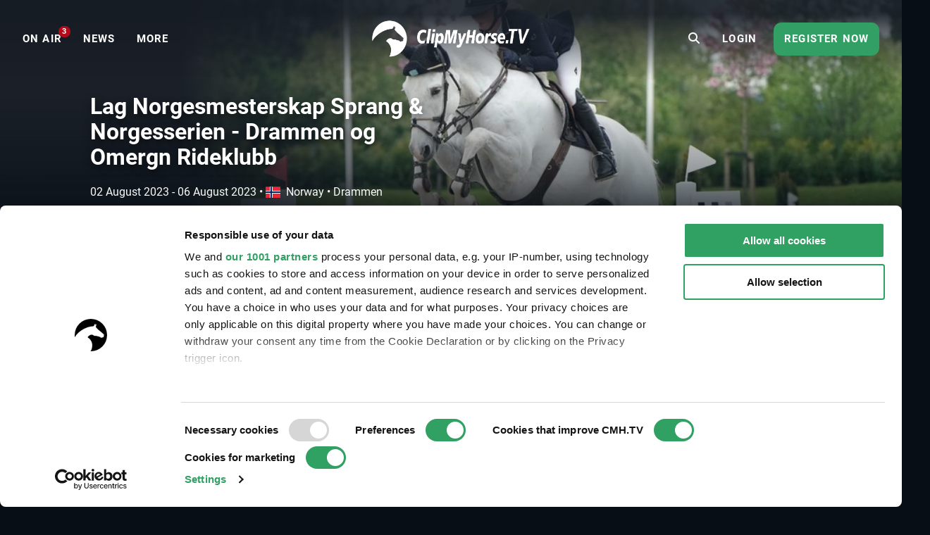

--- FILE ---
content_type: text/html; charset=UTF-8
request_url: https://www.clipmyhorse.tv/en_US/events/10611/lag-norgesmesterskap-sprang-norgesserien-drammen-og-omergn-rideklubb
body_size: 11796
content:
<!DOCTYPE html>

<html lang="en-US" >
    <head>
        <title>Live Stream - Lag Norgesmesterskap Sprang &amp; Norgesserien - Drammen og Omergn Rideklubb - 2023 | Videos, Live Streams, Films and Shows | ClipMyHorse.TV </title>
        <meta charset="utf-8">
        <meta http-equiv="X-UA-Compatible" content="IE=edge">
        <meta name="viewport" content="width=device-width, initial-scale=1, minimum-scale=1, maximum-scale=1, user-scalable=no">
        <meta name="theme-color" content="#171f28">
        <!-- iOS smart banner -->
        <meta name="apple-itunes-app" content="app-id=418795883"/>
        <!-- end iOS smart banner -->
        <!-- Google site verification for Search Console -->
        <meta name="google-site-verification" content="MkK0S-IHI4YQa7mxg_XR7ffXI_P1QKtk-0tM-5NgC70" />
        <!-- end Google site verification for Search Console -->
                    <meta name="description" content="Lag Norgesmesterskap Sprang &amp; Norgesserien - Drammen og Omergn Rideklubb - 2023 - watch our live stream and on-demand videos on ClipMyHorse.TV. Your equestrian sports TV.">
            <!-- open graph -->
                        <meta property="og:type" content="article" />
                <meta property="og:title" content="Lag Norgesmesterskap Sprang &amp; Norgesserien - Drammen og Omergn Rideklubb - 2023" />
                <meta property="og:description" content="Lag Norgesmesterskap Sprang &amp; Norgesserien - Drammen og Omergn Rideklubb - 2023 - watch our live stream and on-demand videos on ClipMyHorse.TV. Your equestrian sports TV." />
                <meta property="og:image" content="https://images.cdn.clipmyhorse.tv/event/17376bbf9a597bf03d5b4f359981713e6b5caa30.jpg?p=default_mobile" />
                <meta property="fb:app_id" content="725589357613886" />
                <meta property="og:locale" content="en_US" />
                <meta property="og:site_name" content="CMH.TV" />
                <meta property="og:image:width" content="472" />
                <meta property="og:image:height" content="307" />
                <meta property="og:url" content="https://www.clipmyhorse.tv/events/10611/lag-norgesmesterskap-sprang-norgesserien-drammen-og-omergn-rideklubb" />
    
        <!-- end open graph -->

        <!-- alternate languages -->
                            <meta property="og:locale:alternate" content="en_GB" />
                <meta property="og:locale:alternate" content="en_AU" />
                <meta property="og:locale:alternate" content="en_EU" />
                <meta property="og:locale:alternate" content="de_DE" />
                <meta property="og:locale:alternate" content="de_AT" />
                <meta property="og:locale:alternate" content="de_CH" />
                <meta property="og:locale:alternate" content="nl_NL" />
                <meta property="og:locale:alternate" content="nl_BE" />
                <meta property="og:locale:alternate" content="fr_FR" />
                <meta property="og:locale:alternate" content="fr_BE" />
                <meta property="og:locale:alternate" content="fr_CH" />
                <meta property="og:locale:alternate" content="sv_SE" />
                <meta property="og:locale:alternate" content="da_DK" />
                <meta property="og:locale:alternate" content="ru_RU" />
                <meta property="og:locale:alternate" content="nn_NO" />
                <meta property="og:locale:alternate" content="es_ES" />
                <meta property="og:locale:alternate" content="es_MX" />
                <meta property="og:locale:alternate" content="cs_CZ" />
                <meta property="og:locale:alternate" content="sk_SK" />
                <meta property="og:locale:alternate" content="hu_HU" />
                <meta property="og:locale:alternate" content="pt_PT" />
                <meta property="og:locale:alternate" content="pt_BR" />
                <meta property="og:locale:alternate" content="pl_PL" />
                <meta property="og:locale:alternate" content="sl_SI" />
                <meta property="og:locale:alternate" content="fi_FI" />
    
            <link rel="alternate" href="https://www.clipmyhorse.tv/de_DE/events/10611/lag-norgesmesterskap-sprang-norgesserien-drammen-og-omergn-rideklubb" hreflang="de-DE" />
    <link rel="alternate" href="https://www.clipmyhorse.tv/nl_NL/events/10611/lag-norgesmesterskap-sprang-norgesserien-drammen-og-omergn-rideklubb" hreflang="nl-NL" />
    <link rel="alternate" href="https://www.clipmyhorse.tv/en_GB/events/10611/lag-norgesmesterskap-sprang-norgesserien-drammen-og-omergn-rideklubb" hreflang="en-GB" />
    <link rel="alternate" href="https://www.clipmyhorse.tv/fr_FR/events/10611/lag-norgesmesterskap-sprang-norgesserien-drammen-og-omergn-rideklubb" hreflang="fr-FR" />
    <link rel="alternate" href="https://www.clipmyhorse.tv/nl_BE/events/10611/lag-norgesmesterskap-sprang-norgesserien-drammen-og-omergn-rideklubb" hreflang="nl-BE" />
    <link rel="alternate" href="https://www.clipmyhorse.tv/fr_BE/events/10611/lag-norgesmesterskap-sprang-norgesserien-drammen-og-omergn-rideklubb" hreflang="fr-BE" />
    <link rel="alternate" href="https://www.clipmyhorse.tv/de_AT/events/10611/lag-norgesmesterskap-sprang-norgesserien-drammen-og-omergn-rideklubb" hreflang="de-AT" />
    <link rel="alternate" href="https://www.clipmyhorse.tv/de_CH/events/10611/lag-norgesmesterskap-sprang-norgesserien-drammen-og-omergn-rideklubb" hreflang="de-CH" />
    <link rel="alternate" href="https://www.clipmyhorse.tv/fr_CH/events/10611/lag-norgesmesterskap-sprang-norgesserien-drammen-og-omergn-rideklubb" hreflang="fr-CH" />
    <link rel="alternate" href="https://www.clipmyhorse.tv/sv_SE/events/10611/lag-norgesmesterskap-sprang-norgesserien-drammen-og-omergn-rideklubb" hreflang="sv-SE" />
    <link rel="alternate" href="https://www.clipmyhorse.tv/en_EU/events/10611/lag-norgesmesterskap-sprang-norgesserien-drammen-og-omergn-rideklubb" hreflang="x-default" />
    <link rel="alternate" href="https://www.clipmyhorse.tv/da_DK/events/10611/lag-norgesmesterskap-sprang-norgesserien-drammen-og-omergn-rideklubb" hreflang="da-DK" />
    <link rel="alternate" href="https://www.clipmyhorse.tv/ru_RU/events/10611/lag-norgesmesterskap-sprang-norgesserien-drammen-og-omergn-rideklubb" hreflang="ru-RU" />
    <link rel="alternate" href="https://www.clipmyhorse.tv/en_US/events/10611/lag-norgesmesterskap-sprang-norgesserien-drammen-og-omergn-rideklubb" hreflang="en-US" />
    <link rel="alternate" href="https://www.clipmyhorse.tv/en_AU/events/10611/lag-norgesmesterskap-sprang-norgesserien-drammen-og-omergn-rideklubb" hreflang="en-AU" />
    <link rel="alternate" href="https://www.clipmyhorse.tv/nn_NO/events/10611/lag-norgesmesterskap-sprang-norgesserien-drammen-og-omergn-rideklubb" hreflang="nn-NO" />
    <link rel="alternate" href="https://www.clipmyhorse.tv/es_ES/events/10611/lag-norgesmesterskap-sprang-norgesserien-drammen-og-omergn-rideklubb" hreflang="es-ES" />
    <link rel="alternate" href="https://www.clipmyhorse.tv/es_MX/events/10611/lag-norgesmesterskap-sprang-norgesserien-drammen-og-omergn-rideklubb" hreflang="es-MX" />
    <link rel="alternate" href="https://www.clipmyhorse.tv/cs_CZ/events/10611/lag-norgesmesterskap-sprang-norgesserien-drammen-og-omergn-rideklubb" hreflang="cs-CZ" />
    <link rel="alternate" href="https://www.clipmyhorse.tv/sk_SK/events/10611/lag-norgesmesterskap-sprang-norgesserien-drammen-og-omergn-rideklubb" hreflang="sk-SK" />
    <link rel="alternate" href="https://www.clipmyhorse.tv/hu_HU/events/10611/lag-norgesmesterskap-sprang-norgesserien-drammen-og-omergn-rideklubb" hreflang="hu-HU" />
    <link rel="alternate" href="https://www.clipmyhorse.tv/pt_PT/events/10611/lag-norgesmesterskap-sprang-norgesserien-drammen-og-omergn-rideklubb" hreflang="pt-PT" />
    <link rel="alternate" href="https://www.clipmyhorse.tv/pt_BR/events/10611/lag-norgesmesterskap-sprang-norgesserien-drammen-og-omergn-rideklubb" hreflang="pt-BR" />
    <link rel="alternate" href="https://www.clipmyhorse.tv/pl_PL/events/10611/lag-norgesmesterskap-sprang-norgesserien-drammen-og-omergn-rideklubb" hreflang="pl-PL" />
    <link rel="alternate" href="https://www.clipmyhorse.tv/sl_SI/events/10611/lag-norgesmesterskap-sprang-norgesserien-drammen-og-omergn-rideklubb" hreflang="sl-SI" />
    <link rel="alternate" href="https://www.clipmyhorse.tv/fi_FI/events/10611/lag-norgesmesterskap-sprang-norgesserien-drammen-og-omergn-rideklubb" hreflang="fi-FI" />

                <!-- end alternate languages -->
        <link rel="shortcut icon" sizes="16x16 24x24 32x32 48x48 64x64" href="/res/favicon-106c9bb59ece393a5310f1b45917e967.ico">
        <link rel="apple-touch-icon" href="/apple-touch-icon.png">
        <link rel="icon" type="image/png" sizes="512x512"  href="/android-chrome-512x512.png">
        <link rel="icon" type="image/png" sizes="192x192"  href="/android-chrome-192x192.png">
        <meta name="msapplication-TileImage" content="/ms-icon-144x144.png">
        <link rel="stylesheet" href="/res/vendor-7b07f9dcd2d2f7d16294.css">
        <link rel="stylesheet" href="/res/cmh_styles-b5140cafacb2be1d097f.css">
        
        <!-- cmh google package -->
        <script>
    dataLayer = [];
    dataLayer.push({"eventInformation":{"selected_language":"en","event_id":10611,"event_country":"no","event_discipline":"Show Jumping","event_discipline_name":"Show Jumping","content_origin":"cmh"},"siteInformation":{"call_from":"Events","language":"en","country":"US","features":{"academy":"not evaluated","usef":"not evaluated","cookie_consent":"not evaluated","ical_button":"not evaluated","reappointable_payments":"not evaluated","video_horse_search_badge":"not evaluated","search_completion_suggestion":"not evaluated","fei":"not evaluated","paypal_payment":"not evaluated","mux_data_integration":"not evaluated","hide_trial_text":"not evaluated","news":"not evaluated","continue_watching":"not evaluated","search_counter":"not evaluated"}},"subscriptionInformation":{"trial_started_at":null},"userInformation":{"user_status":"unregistered","user_email":null,"pseudo_user_email":null,"is_ad_free":false,"user_origin":["cmh"]},"playerInformation":{"type":"none","mode":"none","started":0,"completed":0,"bitrate":0}});

    </script>
        <!-- cmh google package -->

                    <!-- Cookie consent -->
                                        
            <script data-cookieconsent="ignore">
                window.dataLayer = window.dataLayer || [];

                function gtag() {
                    dataLayer.push(arguments);
                }

                // EU-specific settings
                gtag('consent', 'default', {
                    'ad_personalization': 'denied',
                    'ad_storage': 'denied',
                    'ad_user_data': 'denied',
                    'analytics_storage': 'denied',
                    'functionality_storage': 'denied',
                    'personalization_storage': 'denied',
                    'region': [
                        'GB','AT','BE','BG','CH','CY','DE','DK','EE','ES','FI',
                        'FR','GG','GR','HR','HU','IE','IM','IT','JE','LT','LU',
                        'LV','MT','NL','PL','PT','RO','SE','SI','SK'
                    ],
                    'wait_for_update': 500,
                });

                // Default settings
                gtag('consent', 'default', {
                    'ad_personalization': 'granted',
                    'ad_storage': 'granted',
                    'ad_user_data': 'granted',
                    'analytics_storage': 'granted',
                    'functionality_storage': 'granted',
                    'personalization_storage': 'granted',
                    'security_storage': 'granted',
                    'wait_for_update': 500,
                });

                gtag('set', 'ads_data_redaction', true);
                gtag('set', 'url_passthrough', false);
            </script>
            <script
                id="Cookiebot"
                src="https://consent.cookiebot.com/uc.js"
                data-cbid="8adfa359-a14d-4bd2-9dd7-5514251af62b"
                data-framework="TCFv2.2"
                data-culture="EN"
                type="text/javascript"
                async
            ></script>
            <!-- End Cookie consent -->

            <!-- Google Tag Manager v2 -->
            <script>(function(w,d,s,l,i){w[l]=w[l]||[];w[l].push({'gtm.start':
            new Date().getTime(),event:'gtm.js'});var f=d.getElementsByTagName(s)[0],
            j=d.createElement(s),dl=l!='dataLayer'?'&l='+l:'';j.async=true;j.src=
            'https://track.clipmyhorse.tv/gtm.js?id='+i+dl;f.parentNode.insertBefore(j,f);
            })(window,document,'script','dataLayer','GTM-523NFLMC');</script>
            <!-- End Google Tag Manager -->

            <!-- Google Tag Manager -->
            <script type="text/javascript">
            (function(w,d,s,l,i,a,p){w[l]=w[l]||[];w[l].push({'gtm.start':
                    new Date().getTime(),event:'gtm.js'});var f=d.getElementsByTagName(s)[0],
                    j=d.createElement(s),dl=l!='dataLayer'?'&l='+l:'';j.async=true;j.src=
                    'https://www.googletagmanager.com/gtm.js?id='+i+dl+ '&gtm_auth='+a+'&gtm_preview='+p+'&gtm_cookies_win=x';f.parentNode.insertBefore(j,f);
                })(window,document,'script','dataLayer','GTM-KLTQZ6N','AA4MADPfh3CjrZOmidAiSA','env-2');
            </script>
            <!-- End Google Tag Manager -->

            <!-- Customer IO -->
            <script id="customerIO" type="text/javascript">
                !function(){var i="cioanalytics", analytics=(window[i]=window[i]||[]);if(!analytics.initialize)if(analytics.invoked)window.console&&console.error&&console.error("Snippet included twice.");else{analytics.invoked=!0;analytics.methods=["trackSubmit","trackClick","trackLink","trackForm","pageview","identify","reset","group","track","ready","alias","debug","page","once","off","on","addSourceMiddleware","addIntegrationMiddleware","setAnonymousId","addDestinationMiddleware"];analytics.factory=function(e){return function(){var t=Array.prototype.slice.call(arguments);t.unshift(e);analytics.push(t);return analytics}};for(var e=0;e<analytics.methods.length;e++){var key=analytics.methods[e];analytics[key]=analytics.factory(key)}analytics.load=function(key,e){var t=document.createElement("script");t.type="text/javascript";t.async=!0;t.setAttribute('data-global-customerio-analytics-key', i);t.src="https://cdp-eu.customer.io/v1/analytics-js/snippet/" + key + "/analytics.min.js";var n=document.getElementsByTagName("script")[0];n.parentNode.insertBefore(t,n);analytics._writeKey=key;analytics._loadOptions=e};analytics.SNIPPET_VERSION="4.15.3";
                    analytics.load(
                    "528cd2dcc5494bb753d7",
                     {
                       "integrations": {
                         "Customer.io In-App Plugin": {
                           anonymousInApp: true
                         }
                       }
                     }
                    );
                    analytics.page();
                }}();
            </script>
        <!-- End Customer IO -->
                <!-- Unbounce -->
        <script
          type="text/plain"
          data-cookieconsent="marketing"
          src="https://00f2df1c85694427ba77879c562307b3.js.ubembed.com"
          async
        ></script>
        <!-- End Unbounce -->
        <!-- additional google publisher tags -->
                <!-- end additional google publisher tags -->

        <link rel="manifest" href="/manifest.json" />
    </head>

    <body class="route_event_detail cmh  scroll-up">
    <!-- Google Tag Manager (noscript) -->
    <noscript><iframe src="https://www.googletagmanager.com/ns.html?id=GTM-523NFLMC"
    height="0" width="0" style="display:none;visibility:hidden"></iframe></noscript>
    <!-- End Google Tag Manager (noscript) -->

    <div id="cmh-root" v-cloak>
        
        <cmh-alert-text></cmh-alert-text>
        <wrapper-paywall
            main_title="CMH.TV"
            route_register_choose_url="/en_US/register"
            route_login_url="/en_US/login"
            trans_description="Up to this point you were able to test us without registration"
            trans_headline="Choose a plan"
            trans_info_1="Watch unlimited videos on all devices"
            trans_info_2="All videos in full screen and high resolution"
            trans_info_3="Unlimited access to the archive"
            trans_btn_try_free="Free 30-day trial"
            trans_btn_register_now="Register now"
            trans_text_has_account="You already have a Premium Account or Season Pass?"
            trans_btn_login="Login now"
            hide-trial-text="true"
        ></wrapper-paywall>

        <div id="continue-watching">
			<continue-watching-popover :translations="{&quot;lastEvent&quot;:&quot;Continue watching the last event&quot;,&quot;lastVideo&quot;:&quot;Continue watching the last video&quot;}"/>
	</div>


                    
<navbar inline-template live-count-url="/en_US/live_count" current-country="us">
    
    <nav class="nav-desktop " :class="{ 'nav-opened': navOpened, 'scroll-up': scrolled  <  200 }">
                    <div class="nav-toggle">
                <button class="nav-toggle-btn" @click="toggleNavMobile($event)"></button>
            </div>

            <div class="nav-sidebar" v-click-outside="closeNavMobile">
                <div class="wrapper-sidebar">
                    <div class="menu-sidebar">
                        <ul class="nav-left">
                            <li class="nav-item nav-home">
                                <a href="/en_US/">
                                    <i class="fa fa-home"></i>
                                    <span>Home</span>
                                </a>
                            </li>

                                                            
                        <li class="nav-item nav-on_air ">
                <a
                    href="/en_US/onair"
                    target="_self"
                    qa-on="click"
                    qa-event-category="top_navigation"
                    qa-event-label="on_air"
                >
                                                            <span>ON AIR</span>
                                            <div class="nav-on_air-indicator"></div>
                                    </a>
            </li>
                                
                        <li class="nav-item nav-news ">
                <a
                    href="/en_US/news"
                    target="_self"
                    qa-on="click"
                    qa-event-category="top_navigation"
                    qa-event-label="news"
                >
                                                            <span>NEWS</span>
                                    </a>
            </li>
                                
                        <li class="nav-item nav-events ">
                <a
                    href="/en_US/events"
                    target="_self"
                    qa-on="click"
                    qa-event-category="top_navigation"
                    qa-event-label="events"
                >
                                                            <span>Events</span>
                                    </a>
            </li>
                                
                        <li class="nav-item nav-archive ">
                <a
                    href="/en_US/archive"
                    target="_self"
                    qa-on="click"
                    qa-event-category="top_navigation"
                    qa-event-label="archive"
                >
                                                            <span>ARCHIVE</span>
                                    </a>
            </li>
                                
                        <li class="nav-item nav-fei ">
                <a
                    href="/en_US/fei-tv"
                    target="_self"
                    qa-on="click"
                    qa-event-category="top_navigation"
                    qa-event-label="fei"
                >
                                            <span class="icon-fei"></span>
                                                            <span>FEI.TV</span>
                                    </a>
            </li>
                                
                        <li class="nav-item nav-usef ">
                <a
                    href="/en_US/usef"
                    target="_self"
                    qa-on="click"
                    qa-event-category="top_navigation"
                    qa-event-label="usef"
                >
                                                                <span class="icon-usef"></span>
                                        <span>USEF Network</span>
                                    </a>
            </li>
                                
                        <li class="nav-item nav-academy ">
                <a
                    href="/en_US/academy"
                    target="_self"
                    qa-on="click"
                    qa-event-category="top_navigation"
                    qa-event-label="academy"
                >
                                                            <span>ACADEMY</span>
                                    </a>
            </li>
                                
                        <li class="nav-item nav-auction ">
                <a
                    href="/en_US/auction"
                    target="_self"
                    qa-on="click"
                    qa-event-category="top_navigation"
                    qa-event-label="auction"
                >
                                                            <span>Auctions</span>
                                    </a>
            </li>
                                
                        <li class="nav-item nav-marketplace ">
                <a
                    href="https://marketplace.clipmyhorse.tv/ "
                    target="_blank"
                    qa-on="click"
                    qa-event-category="top_navigation"
                    qa-event-label="marketplace"
                >
                                                            <span>Marketplace</span>
                                    </a>
            </li>
            
                        </ul>

                            
                        <ul class="nav-left">
                                                            <li class="nav-item nav-login">
                                    <a href="/en_US/login">
                                    <span>Login</span>
                                    </a>
                                </li>
                                                    </ul>

                                                    <div class="try-it-for-free" qa-show="show" qa-event-category="upselling" qa-event-label="menu">
                                
                                <a class="button"
                                    href="/en_US/register"
                                    qa-on="click"
                                    qa-event-category="upselling"
                                    qa-event-label="menu_info"
                                >More information</a>
                                <a class="button"
                                    href="/en_US/register"
                                    qa-on="click"
                                    qa-event-category="upselling"
                                    qa-event-label="menu_trial"
                                    v-register-link
                                >
                                                                            Register now
                                                                    </a>
                            </div>
                                            </div>
                </div>
            </div>

            <ul class="nav-left en_us" :class="getNavVersion">
                                                
                        <li class="nav-item nav-on_air ">
                <a
                    href="/en_US/onair"
                    target="_self"
                    qa-on="click"
                    qa-event-category="top_navigation"
                    qa-event-label="on_air"
                >
                                                            <span>ON AIR</span>
                                            <div class="nav-on_air-indicator"></div>
                                    </a>
            </li>
                                
                        <li class="nav-item nav-news ">
                <a
                    href="/en_US/news"
                    target="_self"
                    qa-on="click"
                    qa-event-category="top_navigation"
                    qa-event-label="news"
                >
                                                            <span>NEWS</span>
                                    </a>
            </li>
                                
                        <li class="nav-item nav-events ">
                <a
                    href="/en_US/events"
                    target="_self"
                    qa-on="click"
                    qa-event-category="top_navigation"
                    qa-event-label="events"
                >
                                                            <span>Events</span>
                                    </a>
            </li>
                                
                        <li class="nav-item nav-archive ">
                <a
                    href="/en_US/archive"
                    target="_self"
                    qa-on="click"
                    qa-event-category="top_navigation"
                    qa-event-label="archive"
                >
                                                            <span>ARCHIVE</span>
                                    </a>
            </li>
                                
                        <li class="nav-item nav-fei ">
                <a
                    href="/en_US/fei-tv"
                    target="_self"
                    qa-on="click"
                    qa-event-category="top_navigation"
                    qa-event-label="fei"
                >
                                            <span class="icon-fei"></span>
                                                            <span>FEI.TV</span>
                                    </a>
            </li>
                                
                        <li class="nav-item nav-usef ">
                <a
                    href="/en_US/usef"
                    target="_self"
                    qa-on="click"
                    qa-event-category="top_navigation"
                    qa-event-label="usef"
                >
                                                                <span class="icon-usef"></span>
                                        <span>USEF Network</span>
                                    </a>
            </li>
                                
                        <li class="nav-item nav-academy ">
                <a
                    href="/en_US/academy"
                    target="_self"
                    qa-on="click"
                    qa-event-category="top_navigation"
                    qa-event-label="academy"
                >
                                                            <span>ACADEMY</span>
                                    </a>
            </li>
                                
                        <li class="nav-item nav-auction ">
                <a
                    href="/en_US/auction"
                    target="_self"
                    qa-on="click"
                    qa-event-category="top_navigation"
                    qa-event-label="auction"
                >
                                                            <span>Auctions</span>
                                    </a>
            </li>
                                
                        <li class="nav-item nav-marketplace ">
                <a
                    href="https://marketplace.clipmyhorse.tv/ "
                    target="_blank"
                    qa-on="click"
                    qa-event-category="top_navigation"
                    qa-event-label="marketplace"
                >
                                                            <span>Marketplace</span>
                                    </a>
            </li>
            

                <li
                    class="nav-item nav-more"
                    :class="{ active: navMoreOpened }"
                    @mouseover="navMoreOpened = true"
                    @mouseleave="navMoreOpened = false"
                >
                    <a href="#">
                        <span>More</span>
                    </a>

                    <div class="dropdown">
                        <ul>
                                                            
                        <li class="nav-item nav-on_air ">
                <a
                    href="/en_US/onair"
                    target="_self"
                    qa-on="click"
                    qa-event-category="top_navigation"
                    qa-event-label="on_air"
                >
                                                            <span>ON AIR</span>
                                            <div class="nav-on_air-indicator"></div>
                                    </a>
            </li>
                                
                        <li class="nav-item nav-news ">
                <a
                    href="/en_US/news"
                    target="_self"
                    qa-on="click"
                    qa-event-category="top_navigation"
                    qa-event-label="news"
                >
                                                            <span>NEWS</span>
                                    </a>
            </li>
                                
                        <li class="nav-item nav-events ">
                <a
                    href="/en_US/events"
                    target="_self"
                    qa-on="click"
                    qa-event-category="top_navigation"
                    qa-event-label="events"
                >
                                                            <span>Events</span>
                                    </a>
            </li>
                                
                        <li class="nav-item nav-archive ">
                <a
                    href="/en_US/archive"
                    target="_self"
                    qa-on="click"
                    qa-event-category="top_navigation"
                    qa-event-label="archive"
                >
                                                            <span>ARCHIVE</span>
                                    </a>
            </li>
                                
                        <li class="nav-item nav-fei ">
                <a
                    href="/en_US/fei-tv"
                    target="_self"
                    qa-on="click"
                    qa-event-category="top_navigation"
                    qa-event-label="fei"
                >
                                            <span class="icon-fei"></span>
                                                            <span>FEI.TV</span>
                                    </a>
            </li>
                                
                        <li class="nav-item nav-usef ">
                <a
                    href="/en_US/usef"
                    target="_self"
                    qa-on="click"
                    qa-event-category="top_navigation"
                    qa-event-label="usef"
                >
                                                                <span class="icon-usef"></span>
                                        <span>USEF Network</span>
                                    </a>
            </li>
                                
                        <li class="nav-item nav-academy ">
                <a
                    href="/en_US/academy"
                    target="_self"
                    qa-on="click"
                    qa-event-category="top_navigation"
                    qa-event-label="academy"
                >
                                                            <span>ACADEMY</span>
                                    </a>
            </li>
                                
                        <li class="nav-item nav-auction ">
                <a
                    href="/en_US/auction"
                    target="_self"
                    qa-on="click"
                    qa-event-category="top_navigation"
                    qa-event-label="auction"
                >
                                                            <span>Auctions</span>
                                    </a>
            </li>
                                
                        <li class="nav-item nav-marketplace ">
                <a
                    href="https://marketplace.clipmyhorse.tv/ "
                    target="_blank"
                    qa-on="click"
                    qa-event-category="top_navigation"
                    qa-event-label="marketplace"
                >
                                                            <span>Marketplace</span>
                                    </a>
            </li>
            
                        </ul>
                    </div>
                </li>
            </ul>
        
        <div class="nav-center">
                        
            
            
            
            <nav-logo
                                    href="/en_US/"
                                title="CMH.TV"
                            >
            </nav-logo>
        </div>

                    <ul class="nav-right">
                                    <li class="nav-search-redirect">
                        <a class="toggle-icon" href="/en_US/search"><i class="fa fa-search"></i></a>
                    </li>
                
                                    <li class="nav-item nav-login">
                        <a href="/en_US/login">
                            <span>Login</span>
                        </a>
                    </li>
                    <li class="nav-item nav-try-free" qa-show="show" qa-event-category="upselling" qa-event-label="menu" >
                        <a href="/en_US/register"
                        qa-on="click"
                        qa-event-category="upselling"
                        qa-event-label="menu_trial"
                        v-register-link
                        >
                                                    Register now
                                            </a>
                    </li>
                            </ul>

            <div class="nav-search-mobile" :class="{'is-active': mobileSearchOpen}">
                <form v-if="mobileSearchOpen" action="/en_US/search" class="search-box-mobile">
                    <search-input
                        class="mobileSearch"
                        placeholder="Find events, horses and riders"
                        value=""
                        :autosuggest-enabled="true"
                        :show-quota="false"
                        :translations="&#x7B;&quot;last_searches_header&quot;&#x3A;&quot;Your&#x20;latest&#x20;searches&quot;,&quot;suggestions_header&quot;&#x3A;&quot;Search&#x20;suggestions&quot;,&quot;search_quota_tooltip&quot;&#x3A;&quot;Your&#x20;ClipMyHorse.TV&#x20;Premium&#x20;membership&#x20;includes&#x20;&#x7B;limit&#x7D;&#x20;search&#x20;queries&#x20;per&#x20;month.&#x20;We&#x20;only&#x20;consider&#x20;searches&#x20;that&#x20;lead&#x20;to&#x20;a&#x20;successful&#x20;video&#x20;playback&#x20;or&#x20;horse&#x20;profile&#x20;pages.&#x20;If&#x20;you&#x20;reach&#x20;the&#x20;limit&#x20;and&#x20;need&#x20;more&#x20;searches,&#x20;you&#x20;can&#x20;upgrade&#x20;to&#x20;our&#x20;ClipMyHorse.TV&#x20;Unlimited&#x20;membership&#x20;and&#x20;get&#x20;unlimited&#x20;searches.&quot;,&quot;search_counter&quot;&#x3A;&quot;Search&#x20;Counter&quot;&#x7D;"
                    ></search-input>
                </form>

                <div class="search-bar-ads">
                    
    <div id="ad-leaderboard-0" data-ad-inventory="website_banner" class="website_banner"></div>

                </div>

                <div @click="toggleMobileSearch" class="toggle-icon"><i class="fa" :class="mobileSearchOpen ? 'fa-close' :'fa-search'"></i></div>
            </div>

                        </nav>
</navbar>

        
        
        <div class="top-banner">
                    </div>

                                                        
                <cmh-scouting-click-tracker></cmh-scouting-click-tracker>
        <content>
                <div id="event-detail">

                    <events-detail-header v-slot="{toggleText, textExpanded, active, breakLine}">
    
<div class="branding-hero-banner-">
    <div class="hero-banner-background">
        <div class="hero-banner-background__img" style="--hero_banner_image: url('https://images.cdn.clipmyhorse.tv/event/17376bbf9a597bf03d5b4f359981713e6b5caa30.jpg?p=default_desktop');
            --hero_banner_mobile: url('https://images.cdn.clipmyhorse.tv/event/17376bbf9a597bf03d5b4f359981713e6b5caa30.jpg?p=event_small');"></div>
    </div>
</div>

    <div class="event-detail-header">
        <div class="event-detail-header__content">
            <div class="event-detail-header__content__info">

                <h1>Lag Norgesmesterskap Sprang &amp; Norgesserien - Drammen og Omergn Rideklubb</h1>

                <div class="date-location">
                    <div class="date-location__date"> 
                        
<local-date-time timestamp="1690966800" pattern="DD MMMM YYYY" iso="2023-08-02T11:00:00+02:00" title="2023-08-02T11:00:00+02:00" v-once>
    <span class="local-date-time">2023-08-02T11:00:00+02:00</span>
</local-date-time>
 - 
<local-date-time timestamp="1691319600" pattern="DD MMMM YYYY" iso="2023-08-06T13:00:00+02:00" title="2023-08-06T13:00:00+02:00" v-once>
    <span class="local-date-time">2023-08-06T13:00:00+02:00</span>
</local-date-time>

                                                <span class="date-location__date__bullet" v-if="!breakLine">
                            &bullet;
                        </span>
                    </div>
                    <div class="date-location__location">
                        <span><i class="flag-icon flag-icon-no"></i>Norway</span>
                        &bullet;
                        <span>Drammen</span>
                    </div>
                </div>

                <div class="event-detail-header__content__buttons">

                    
                    
                    
                </div>

                            </div>
        </div>
    </div>
</events-detail-header>

                    


                    
    <div id="ad-leaderboard-1" data-ad-inventory="website_banner_event_detail" class="website_banner_event_detail"></div>


                    <div class="widget-lane invisible">
    <div class="widget-lane__header">
            <h2 class="widget-lane__header__title">Highlights</h2>
    </div>
    <wrapper-carousel>
        <template v-slot:items>
                            <swiper-slide>
                    <cmh-lane-card
                        url="https://www.clipmyhorse.tv/ondemand/event/10450/competition/216198/fei-eventing-european-championship-2023/trailer"
                        image-url="https://images.cdn.clipmyhorse.tv/content/event_content/64ca4ba8e956f_1690979240_649563c7a5feece60d08eb31536ed86b.jpg"
                        play-icon=""
                        sub-title="eventing fans - this one is for you!"
                        title="Are you ready for the FEI Eventing European Championship 2023"
                        content-branding=""
                        start-date=""
                        end-date=""
                        lane-title="Highlights"
                    ></cmh-lane-card>
                </swiper-slide>
                            <swiper-slide>
                    <cmh-lane-card
                        url="https://www.clipmyhorse.tv/ondemand/event/10455/competition/209509/fei-jumping-european-championship-2023/fei-european-championships-2023-trailer"
                        image-url="https://images.cdn.clipmyhorse.tv/content/event_content/64afaacaa99f8_1689234122_ddae7d39c33a50ea5a5871777b4168fc.jpg"
                        play-icon=""
                        sub-title="it&#039;s going to be everything you could dream of and more!"
                        title="Get ready for the European Championship season!"
                        content-branding=""
                        start-date=""
                        end-date=""
                        lane-title="Highlights"
                    ></cmh-lane-card>
                </swiper-slide>
                    </template>
    </wrapper-carousel>
</div>

                    <cmh-table-tabs>
                                <cmh-table-tab name="Time schedule" :selected="true">
                                        <cmh-list title="Sprangarena">
                    <competition-list-widget-item v-slot="{openResults}">
    <cmh-list-item href="/en_US/ondemand/event/10611/competition/215725/lag-norgesmesterskap-sprang-norgesserien-drammen-og-omergn-rideklubb/0-80m-warm-up-80-279">
        <template v-slot:item-left-text>
            <cmh-badge branding="cmh"></cmh-badge>
            Competition 1 •             0,80m Warm Up | 80 | 279            <div class="competition-date">
                
<local-date-time timestamp="1690966800" pattern="dddd, DD/MM/YYYY HH:mm" iso="2023-08-02T11:00:00+02:00" title="2023-08-02T11:00:00+02:00" v-once>
    <span class="local-date-time">2023-08-02T11:00:00+02:00</span>
</local-date-time>

            </div>

                    </template>

                    <template v-slot:item-right-buttons>
                                    <cmh-button @click.native.prevent="openResults('/en_US/results/215725')">
                        <i class="fa fa-trophy fa-lg"></i>
                        Results
                    </cmh-button>
                                <div class="button-bar"></div>
                                    <cmh-button href="/en_US/ondemand/event/10611/competition/215725/lag-norgesmesterskap-sprang-norgesserien-drammen-og-omergn-rideklubb/0-80m-warm-up-80-279" type="red">
                        <i class="fa fa-play-circle fa-lg"></i>
                                                    ARCHIVE
                            <span class="premium-badge">(PREMIUM)</span>
                                            </cmh-button>
                            </template>
            </cmh-list-item>
</competition-list-widget-item>

                    <competition-list-widget-item v-slot="{openResults}">
    <cmh-list-item href="/en_US/ondemand/event/10611/competition/215731/lag-norgesmesterskap-sprang-norgesserien-drammen-og-omergn-rideklubb/1-0m-warm-up-100-279">
        <template v-slot:item-left-text>
            <cmh-badge branding="cmh"></cmh-badge>
            Competition 2 •             1,0m Warm Up | 100 | 279            <div class="competition-date">
                
<local-date-time timestamp="1690975800" pattern="dddd, DD/MM/YYYY HH:mm" iso="2023-08-02T13:30:00+02:00" title="2023-08-02T13:30:00+02:00" v-once>
    <span class="local-date-time">2023-08-02T13:30:00+02:00</span>
</local-date-time>

            </div>

                    </template>

                    <template v-slot:item-right-buttons>
                                    <cmh-button @click.native.prevent="openResults('/en_US/results/215731')">
                        <i class="fa fa-trophy fa-lg"></i>
                        Results
                    </cmh-button>
                                <div class="button-bar"></div>
                                    <cmh-button href="/en_US/ondemand/event/10611/competition/215731/lag-norgesmesterskap-sprang-norgesserien-drammen-og-omergn-rideklubb/1-0m-warm-up-100-279" type="red">
                        <i class="fa fa-play-circle fa-lg"></i>
                                                    ARCHIVE
                            <span class="premium-badge">(PREMIUM)</span>
                                            </cmh-button>
                            </template>
            </cmh-list-item>
</competition-list-widget-item>

                    <competition-list-widget-item v-slot="{openResults}">
    <cmh-list-item href="/en_US/ondemand/event/10611/competition/215732/lag-norgesmesterskap-sprang-norgesserien-drammen-og-omergn-rideklubb/1-10m-warm-up-110-279">
        <template v-slot:item-left-text>
            <cmh-badge branding="cmh"></cmh-badge>
            Competition 3 •             1,10m Warm Up | 110 | 279            <div class="competition-date">
                
<local-date-time timestamp="1690981200" pattern="dddd, DD/MM/YYYY HH:mm" iso="2023-08-02T15:00:00+02:00" title="2023-08-02T15:00:00+02:00" v-once>
    <span class="local-date-time">2023-08-02T15:00:00+02:00</span>
</local-date-time>

            </div>

                    </template>

                    <template v-slot:item-right-buttons>
                                    <cmh-button @click.native.prevent="openResults('/en_US/results/215732')">
                        <i class="fa fa-trophy fa-lg"></i>
                        Results
                    </cmh-button>
                                <div class="button-bar"></div>
                                    <cmh-button href="/en_US/ondemand/event/10611/competition/215732/lag-norgesmesterskap-sprang-norgesserien-drammen-og-omergn-rideklubb/1-10m-warm-up-110-279" type="red">
                        <i class="fa fa-play-circle fa-lg"></i>
                                                    ARCHIVE
                            <span class="premium-badge">(PREMIUM)</span>
                                            </cmh-button>
                            </template>
            </cmh-list-item>
</competition-list-widget-item>

                    <competition-list-widget-item v-slot="{openResults}">
    <cmh-list-item href="/en_US/ondemand/event/10611/competition/215727/lag-norgesmesterskap-sprang-norgesserien-drammen-og-omergn-rideklubb/1-20m-warm-up-120-279">
        <template v-slot:item-left-text>
            <cmh-badge branding="cmh"></cmh-badge>
            Competition 4 •             1,20m Warm up | 120 | 279            <div class="competition-date">
                
<local-date-time timestamp="1690986600" pattern="dddd, DD/MM/YYYY HH:mm" iso="2023-08-02T16:30:00+02:00" title="2023-08-02T16:30:00+02:00" v-once>
    <span class="local-date-time">2023-08-02T16:30:00+02:00</span>
</local-date-time>

            </div>

                    </template>

                    <template v-slot:item-right-buttons>
                                    <cmh-button @click.native.prevent="openResults('/en_US/results/215727')">
                        <i class="fa fa-trophy fa-lg"></i>
                        Results
                    </cmh-button>
                                <div class="button-bar"></div>
                                    <cmh-button href="/en_US/ondemand/event/10611/competition/215727/lag-norgesmesterskap-sprang-norgesserien-drammen-og-omergn-rideklubb/1-20m-warm-up-120-279" type="red">
                        <i class="fa fa-play-circle fa-lg"></i>
                                                    ARCHIVE
                            <span class="premium-badge">(PREMIUM)</span>
                                            </cmh-button>
                            </template>
            </cmh-list-item>
</competition-list-widget-item>

                    <competition-list-widget-item v-slot="{openResults}">
    <cmh-list-item href="/en_US/ondemand/event/10611/competition/215729/lag-norgesmesterskap-sprang-norgesserien-drammen-og-omergn-rideklubb/1-25m-warm-up-125-279">
        <template v-slot:item-left-text>
            <cmh-badge branding="cmh"></cmh-badge>
            Competition 5 •             1,25m Warm Up | 125 | 279            <div class="competition-date">
                
<local-date-time timestamp="1690993800" pattern="dddd, DD/MM/YYYY HH:mm" iso="2023-08-02T18:30:00+02:00" title="2023-08-02T18:30:00+02:00" v-once>
    <span class="local-date-time">2023-08-02T18:30:00+02:00</span>
</local-date-time>

            </div>

                    </template>

                    <template v-slot:item-right-buttons>
                                    <cmh-button @click.native.prevent="openResults('/en_US/results/215729')">
                        <i class="fa fa-trophy fa-lg"></i>
                        Results
                    </cmh-button>
                                <div class="button-bar"></div>
                                    <cmh-button href="/en_US/ondemand/event/10611/competition/215729/lag-norgesmesterskap-sprang-norgesserien-drammen-og-omergn-rideklubb/1-25m-warm-up-125-279" type="red">
                        <i class="fa fa-play-circle fa-lg"></i>
                                                    ARCHIVE
                            <span class="premium-badge">(PREMIUM)</span>
                                            </cmh-button>
                            </template>
            </cmh-list-item>
</competition-list-widget-item>

                    <competition-list-widget-item v-slot="{openResults}">
    <cmh-list-item href="/en_US/ondemand/event/10611/competition/215734/lag-norgesmesterskap-sprang-norgesserien-drammen-og-omergn-rideklubb/1-0m-1-avd-3-divisjon-norgesserien-100-280-presentert-av-h-ks">
        <template v-slot:item-left-text>
            <cmh-badge branding="cmh"></cmh-badge>
            Competition 6 •             1,0m - 1.avd. 3.divisjon Norgesserien | 100 | 280 Presentert av Hööks            <div class="competition-date">
                
<local-date-time timestamp="1691046000" pattern="dddd, DD/MM/YYYY HH:mm" iso="2023-08-03T09:00:00+02:00" title="2023-08-03T09:00:00+02:00" v-once>
    <span class="local-date-time">2023-08-03T09:00:00+02:00</span>
</local-date-time>

            </div>

                    </template>

                    <template v-slot:item-right-buttons>
                                    <cmh-button @click.native.prevent="openResults('https://online.equipe.com/startlists/844278')">
                        <i class="fa fa-trophy fa-lg"></i>
                        Results
                    </cmh-button>
                                <div class="button-bar"></div>
                                    <cmh-button href="/en_US/ondemand/event/10611/competition/215734/lag-norgesmesterskap-sprang-norgesserien-drammen-og-omergn-rideklubb/1-0m-1-avd-3-divisjon-norgesserien-100-280-presentert-av-h-ks" type="red">
                        <i class="fa fa-play-circle fa-lg"></i>
                                                    ARCHIVE
                            <span class="premium-badge">(PREMIUM)</span>
                                            </cmh-button>
                            </template>
            </cmh-list-item>
</competition-list-widget-item>

                    <competition-list-widget-item v-slot="{openResults}">
    <cmh-list-item href="/en_US/ondemand/event/10611/competition/215735/lag-norgesmesterskap-sprang-norgesserien-drammen-og-omergn-rideklubb/1-10m-1-avd-2-divisjon-norgesserien-110-238-2-1-presentert-av-gjelsten-holding">
        <template v-slot:item-left-text>
            <cmh-badge branding="cmh"></cmh-badge>
            Competition 7 •             1,10m - 1.avd.2.divisjon Norgesserien | 110 | 238.2.1 Presentert av Gjelsten Holding            <div class="competition-date">
                
<local-date-time timestamp="1691058600" pattern="dddd, DD/MM/YYYY HH:mm" iso="2023-08-03T12:30:00+02:00" title="2023-08-03T12:30:00+02:00" v-once>
    <span class="local-date-time">2023-08-03T12:30:00+02:00</span>
</local-date-time>

            </div>

                    </template>

                    <template v-slot:item-right-buttons>
                                    <cmh-button @click.native.prevent="openResults('https://online.equipe.com/startlists/844279')">
                        <i class="fa fa-trophy fa-lg"></i>
                        Results
                    </cmh-button>
                                <div class="button-bar"></div>
                                    <cmh-button href="/en_US/ondemand/event/10611/competition/215735/lag-norgesmesterskap-sprang-norgesserien-drammen-og-omergn-rideklubb/1-10m-1-avd-2-divisjon-norgesserien-110-238-2-1-presentert-av-gjelsten-holding" type="red">
                        <i class="fa fa-play-circle fa-lg"></i>
                                                    ARCHIVE
                            <span class="premium-badge">(PREMIUM)</span>
                                            </cmh-button>
                            </template>
            </cmh-list-item>
</competition-list-widget-item>

                    <competition-list-widget-item v-slot="{openResults}">
    <cmh-list-item href="/en_US/ondemand/event/10611/competition/215736/lag-norgesmesterskap-sprang-norgesserien-drammen-og-omergn-rideklubb/1-20m-1-avd-1-divisjon-norgesserien-120-238-2-1-presentert-av-oxer">
        <template v-slot:item-left-text>
            <cmh-badge branding="cmh"></cmh-badge>
            Competition 8 •             1,20m - 1. avd. 1.divisjon Norgesserien | 120 | 238.2.1 Presentert av OXER            <div class="competition-date">
                
<local-date-time timestamp="1691069400" pattern="dddd, DD/MM/YYYY HH:mm" iso="2023-08-03T15:30:00+02:00" title="2023-08-03T15:30:00+02:00" v-once>
    <span class="local-date-time">2023-08-03T15:30:00+02:00</span>
</local-date-time>

            </div>

                    </template>

                    <template v-slot:item-right-buttons>
                                    <cmh-button @click.native.prevent="openResults('https://online.equipe.com/startlists/844280')">
                        <i class="fa fa-trophy fa-lg"></i>
                        Results
                    </cmh-button>
                                <div class="button-bar"></div>
                                    <cmh-button href="/en_US/ondemand/event/10611/competition/215736/lag-norgesmesterskap-sprang-norgesserien-drammen-og-omergn-rideklubb/1-20m-1-avd-1-divisjon-norgesserien-120-238-2-1-presentert-av-oxer" type="red">
                        <i class="fa fa-play-circle fa-lg"></i>
                                                    ARCHIVE
                            <span class="premium-badge">(PREMIUM)</span>
                                            </cmh-button>
                            </template>
            </cmh-list-item>
</competition-list-widget-item>

                    <competition-list-widget-item v-slot="{openResults}">
    <cmh-list-item href="/en_US/ondemand/event/10611/competition/215737/lag-norgesmesterskap-sprang-norgesserien-drammen-og-omergn-rideklubb/1-25m-1-30m-1-avd-nm-lag-125-238-2-1-presentert-av-agria">
        <template v-slot:item-left-text>
            <cmh-badge branding="cmh"></cmh-badge>
            Competition 9 •             1,25m/1,30m - 1.avd. NM Lag | 125 | 238.2.1 Presentert av Agria            <div class="competition-date">
                
<local-date-time timestamp="1691078400" pattern="dddd, DD/MM/YYYY HH:mm" iso="2023-08-03T18:00:00+02:00" title="2023-08-03T18:00:00+02:00" v-once>
    <span class="local-date-time">2023-08-03T18:00:00+02:00</span>
</local-date-time>

            </div>

                    </template>

                    <template v-slot:item-right-buttons>
                                    <cmh-button @click.native.prevent="openResults('https://online.equipe.com/startlists/844281')">
                        <i class="fa fa-trophy fa-lg"></i>
                        Results
                    </cmh-button>
                                <div class="button-bar"></div>
                                    <cmh-button href="/en_US/ondemand/event/10611/competition/215737/lag-norgesmesterskap-sprang-norgesserien-drammen-og-omergn-rideklubb/1-25m-1-30m-1-avd-nm-lag-125-238-2-1-presentert-av-agria" type="red">
                        <i class="fa fa-play-circle fa-lg"></i>
                                                    ARCHIVE
                            <span class="premium-badge">(PREMIUM)</span>
                                            </cmh-button>
                            </template>
            </cmh-list-item>
</competition-list-widget-item>

                    <competition-list-widget-item v-slot="{openResults}">
    <cmh-list-item href="/en_US/ondemand/event/10611/competition/215738/lag-norgesmesterskap-sprang-norgesserien-drammen-og-omergn-rideklubb/0-80m-1-avd-4-divisjon-norgesserien-80-280-presentert-av-felleskjoepet">
        <template v-slot:item-left-text>
            <cmh-badge branding="cmh"></cmh-badge>
            Competition 10 •             0,80m - 1. avd. 4. divisjon Norgesserien | 80 | 280 Presentert av Felleskjøpet            <div class="competition-date">
                
<local-date-time timestamp="1691128800" pattern="dddd, DD/MM/YYYY HH:mm" iso="2023-08-04T08:00:00+02:00" title="2023-08-04T08:00:00+02:00" v-once>
    <span class="local-date-time">2023-08-04T08:00:00+02:00</span>
</local-date-time>

            </div>

                    </template>

                    <template v-slot:item-right-buttons>
                                    <cmh-button @click.native.prevent="openResults('https://online.equipe.com/startlists/844282')">
                        <i class="fa fa-trophy fa-lg"></i>
                        Results
                    </cmh-button>
                                <div class="button-bar"></div>
                                    <cmh-button href="/en_US/ondemand/event/10611/competition/215738/lag-norgesmesterskap-sprang-norgesserien-drammen-og-omergn-rideklubb/0-80m-1-avd-4-divisjon-norgesserien-80-280-presentert-av-felleskjoepet" type="red">
                        <i class="fa fa-play-circle fa-lg"></i>
                                                    ARCHIVE
                            <span class="premium-badge">(PREMIUM)</span>
                                            </cmh-button>
                            </template>
            </cmh-list-item>
</competition-list-widget-item>

                    <competition-list-widget-item v-slot="{openResults}">
    <cmh-list-item href="/en_US/ondemand/event/10611/competition/215739/lag-norgesmesterskap-sprang-norgesserien-drammen-og-omergn-rideklubb/1-0m-2-avd-3-divisjon-norgesserien-100-280-presentert-av-h-ks">
        <template v-slot:item-left-text>
            <cmh-badge branding="cmh"></cmh-badge>
            Competition 11 •             1,0m - 2. avd. 3.divisjon Norgesserien | 100 | 280 Presentert av Hööks            <div class="competition-date">
                
<local-date-time timestamp="1691143200" pattern="dddd, DD/MM/YYYY HH:mm" iso="2023-08-04T12:00:00+02:00" title="2023-08-04T12:00:00+02:00" v-once>
    <span class="local-date-time">2023-08-04T12:00:00+02:00</span>
</local-date-time>

            </div>

                    </template>

                    <template v-slot:item-right-buttons>
                                    <cmh-button @click.native.prevent="openResults('https://online.equipe.com/startlists/846693')">
                        <i class="fa fa-trophy fa-lg"></i>
                        Results
                    </cmh-button>
                                <div class="button-bar"></div>
                                    <cmh-button href="/en_US/ondemand/event/10611/competition/215739/lag-norgesmesterskap-sprang-norgesserien-drammen-og-omergn-rideklubb/1-0m-2-avd-3-divisjon-norgesserien-100-280-presentert-av-h-ks" type="red">
                        <i class="fa fa-play-circle fa-lg"></i>
                                                    ARCHIVE
                            <span class="premium-badge">(PREMIUM)</span>
                                            </cmh-button>
                            </template>
            </cmh-list-item>
</competition-list-widget-item>

                    <competition-list-widget-item v-slot="{openResults}">
    <cmh-list-item href="/en_US/ondemand/event/10611/competition/215740/lag-norgesmesterskap-sprang-norgesserien-drammen-og-omergn-rideklubb/1-10m-2-avd-2-divisjon-norgesserien-110-238-2-1-presentert-av-gjelsten-holding">
        <template v-slot:item-left-text>
            <cmh-badge branding="cmh"></cmh-badge>
            Competition 12 •             1,10m - 2.avd. 2. divisjon Norgesserien | 110 | 238.2.1 Presentert av Gjelsten Holding            <div class="competition-date">
                
<local-date-time timestamp="1691154600" pattern="dddd, DD/MM/YYYY HH:mm" iso="2023-08-04T15:10:00+02:00" title="2023-08-04T15:10:00+02:00" v-once>
    <span class="local-date-time">2023-08-04T15:10:00+02:00</span>
</local-date-time>

            </div>

                    </template>

                    <template v-slot:item-right-buttons>
                                    <cmh-button @click.native.prevent="openResults('https://online.equipe.com/startlists/846694')">
                        <i class="fa fa-trophy fa-lg"></i>
                        Results
                    </cmh-button>
                                <div class="button-bar"></div>
                                    <cmh-button href="/en_US/ondemand/event/10611/competition/215740/lag-norgesmesterskap-sprang-norgesserien-drammen-og-omergn-rideklubb/1-10m-2-avd-2-divisjon-norgesserien-110-238-2-1-presentert-av-gjelsten-holding" type="red">
                        <i class="fa fa-play-circle fa-lg"></i>
                                                    ARCHIVE
                            <span class="premium-badge">(PREMIUM)</span>
                                            </cmh-button>
                            </template>
            </cmh-list-item>
</competition-list-widget-item>

                    <competition-list-widget-item v-slot="{openResults}">
    <cmh-list-item href="/en_US/ondemand/event/10611/competition/215741/lag-norgesmesterskap-sprang-norgesserien-drammen-og-omergn-rideklubb/1-25m-125-238-2-1-presentert-av-global-trucks">
        <template v-slot:item-left-text>
            <cmh-badge branding="cmh"></cmh-badge>
            Competition 14 •             1,25m | 125 | 238.2.1 Presentert av Global Trucks            <div class="competition-date">
                
<local-date-time timestamp="1691162100" pattern="dddd, DD/MM/YYYY HH:mm" iso="2023-08-04T17:15:00+02:00" title="2023-08-04T17:15:00+02:00" v-once>
    <span class="local-date-time">2023-08-04T17:15:00+02:00</span>
</local-date-time>

            </div>

                    </template>

                    <template v-slot:item-right-buttons>
                                    <cmh-button @click.native.prevent="openResults('/en_US/results/215741')">
                        <i class="fa fa-trophy fa-lg"></i>
                        Results
                    </cmh-button>
                                <div class="button-bar"></div>
                                    <cmh-button href="/en_US/ondemand/event/10611/competition/215741/lag-norgesmesterskap-sprang-norgesserien-drammen-og-omergn-rideklubb/1-25m-125-238-2-1-presentert-av-global-trucks" type="red">
                        <i class="fa fa-play-circle fa-lg"></i>
                                                    ARCHIVE
                            <span class="premium-badge">(PREMIUM)</span>
                                            </cmh-button>
                            </template>
            </cmh-list-item>
</competition-list-widget-item>

                    <competition-list-widget-item v-slot="{openResults}">
    <cmh-list-item href="/en_US/ondemand/event/10611/competition/215742/lag-norgesmesterskap-sprang-norgesserien-drammen-og-omergn-rideklubb/1-25m-1-30m-2-avd-nm-lag-125-238-2-1-presentert-av-agria">
        <template v-slot:item-left-text>
            <cmh-badge branding="cmh"></cmh-badge>
            Competition 13 •             1,25m/1,30m - 2.avd. NM Lag | 125 | 238.2.1 Presentert av Agria            <div class="competition-date">
                
<local-date-time timestamp="1691166600" pattern="dddd, DD/MM/YYYY HH:mm" iso="2023-08-04T18:30:00+02:00" title="2023-08-04T18:30:00+02:00" v-once>
    <span class="local-date-time">2023-08-04T18:30:00+02:00</span>
</local-date-time>

            </div>

                    </template>

                    <template v-slot:item-right-buttons>
                                    <cmh-button @click.native.prevent="openResults('https://online.equipe.com/startlists/846696')">
                        <i class="fa fa-trophy fa-lg"></i>
                        Results
                    </cmh-button>
                                <div class="button-bar"></div>
                                    <cmh-button href="/en_US/ondemand/event/10611/competition/215742/lag-norgesmesterskap-sprang-norgesserien-drammen-og-omergn-rideklubb/1-25m-1-30m-2-avd-nm-lag-125-238-2-1-presentert-av-agria" type="red">
                        <i class="fa fa-play-circle fa-lg"></i>
                                                    ARCHIVE
                            <span class="premium-badge">(PREMIUM)</span>
                                            </cmh-button>
                            </template>
            </cmh-list-item>
</competition-list-widget-item>

                    <competition-list-widget-item v-slot="{openResults}">
    <cmh-list-item href="/en_US/ondemand/event/10611/competition/215724/lag-norgesmesterskap-sprang-norgesserien-drammen-og-omergn-rideklubb/1-30m-aapen-klasse-130-274-1-5-3-presentert-av-global-trucks">
        <template v-slot:item-left-text>
            <cmh-badge branding="cmh"></cmh-badge>
            Competition 15 •             1,30m Åpen klasse | 130 | 274.1.5.3 Presentert av Global Trucks            <div class="competition-date">
                
<local-date-time timestamp="1691218800" pattern="dddd, DD/MM/YYYY HH:mm" iso="2023-08-05T09:00:00+02:00" title="2023-08-05T09:00:00+02:00" v-once>
    <span class="local-date-time">2023-08-05T09:00:00+02:00</span>
</local-date-time>

            </div>

                    </template>

                    <template v-slot:item-right-buttons>
                                    <cmh-button @click.native.prevent="openResults('/en_US/results/215724')">
                        <i class="fa fa-trophy fa-lg"></i>
                        Results
                    </cmh-button>
                                <div class="button-bar"></div>
                                    <cmh-button href="/en_US/ondemand/event/10611/competition/215724/lag-norgesmesterskap-sprang-norgesserien-drammen-og-omergn-rideklubb/1-30m-aapen-klasse-130-274-1-5-3-presentert-av-global-trucks" type="red">
                        <i class="fa fa-play-circle fa-lg"></i>
                                                    ARCHIVE
                            <span class="premium-badge">(PREMIUM)</span>
                                            </cmh-button>
                            </template>
            </cmh-list-item>
</competition-list-widget-item>

                    <competition-list-widget-item v-slot="{openResults}">
    <cmh-list-item href="/en_US/ondemand/event/10611/competition/215726/lag-norgesmesterskap-sprang-norgesserien-drammen-og-omergn-rideklubb/0-80m-2-avd-4-divisjon-norgesserien-80-280-presentert-av-felleskjoepet">
        <template v-slot:item-left-text>
            <cmh-badge branding="cmh"></cmh-badge>
            Competition 16 •             0,80m - 2. avd. 4. divisjon Norgesserien | 80 | 280 - Presentert av Felleskjøpet            <div class="competition-date">
                
<local-date-time timestamp="1691222400" pattern="dddd, DD/MM/YYYY HH:mm" iso="2023-08-05T10:00:00+02:00" title="2023-08-05T10:00:00+02:00" v-once>
    <span class="local-date-time">2023-08-05T10:00:00+02:00</span>
</local-date-time>

            </div>

                    </template>

                    <template v-slot:item-right-buttons>
                                    <cmh-button @click.native.prevent="openResults('https://online.equipe.com/startlists/847266')">
                        <i class="fa fa-trophy fa-lg"></i>
                        Results
                    </cmh-button>
                                <div class="button-bar"></div>
                                    <cmh-button href="/en_US/ondemand/event/10611/competition/215726/lag-norgesmesterskap-sprang-norgesserien-drammen-og-omergn-rideklubb/0-80m-2-avd-4-divisjon-norgesserien-80-280-presentert-av-felleskjoepet" type="red">
                        <i class="fa fa-play-circle fa-lg"></i>
                                                    ARCHIVE
                            <span class="premium-badge">(PREMIUM)</span>
                                            </cmh-button>
                            </template>
            </cmh-list-item>
</competition-list-widget-item>

                    <competition-list-widget-item v-slot="{openResults}">
    <cmh-list-item href="/en_US/ondemand/event/10611/competition/215728/lag-norgesmesterskap-sprang-norgesserien-drammen-og-omergn-rideklubb/1-20m-2-avd-1-divisjon-norgesserien-120-238-2-1-presentert-av-oxer">
        <template v-slot:item-left-text>
            <cmh-badge branding="cmh"></cmh-badge>
            Competition 19 •             1,20m - 2.avd. 1. divisjon Norgesserien | 120 | 238.2.1 - Presentert av OXER            <div class="competition-date">
                
<local-date-time timestamp="1691233200" pattern="dddd, DD/MM/YYYY HH:mm" iso="2023-08-05T13:00:00+02:00" title="2023-08-05T13:00:00+02:00" v-once>
    <span class="local-date-time">2023-08-05T13:00:00+02:00</span>
</local-date-time>

            </div>

                    </template>

                    <template v-slot:item-right-buttons>
                                    <cmh-button @click.native.prevent="openResults('https://online.equipe.com/startlists/847265')">
                        <i class="fa fa-trophy fa-lg"></i>
                        Results
                    </cmh-button>
                                <div class="button-bar"></div>
                                    <cmh-button href="/en_US/ondemand/event/10611/competition/215728/lag-norgesmesterskap-sprang-norgesserien-drammen-og-omergn-rideklubb/1-20m-2-avd-1-divisjon-norgesserien-120-238-2-1-presentert-av-oxer" type="red">
                        <i class="fa fa-play-circle fa-lg"></i>
                                                    ARCHIVE
                            <span class="premium-badge">(PREMIUM)</span>
                                            </cmh-button>
                            </template>
            </cmh-list-item>
</competition-list-widget-item>

                    <competition-list-widget-item v-slot="{openResults}">
    <cmh-list-item href="/en_US/ondemand/event/10611/competition/215730/lag-norgesmesterskap-sprang-norgesserien-drammen-og-omergn-rideklubb/1-0m-finale-3-divisjon-norgesserien-100-238-2-2-presentert-av-h-ks">
        <template v-slot:item-left-text>
            <cmh-badge branding="cmh"></cmh-badge>
            Competition 17 •             1,0m Finale 3. divisjon Norgesserien | 100 | 238.2.2 - Presentert av Hööks            <div class="competition-date">
                
<local-date-time timestamp="1691242200" pattern="dddd, DD/MM/YYYY HH:mm" iso="2023-08-05T15:30:00+02:00" title="2023-08-05T15:30:00+02:00" v-once>
    <span class="local-date-time">2023-08-05T15:30:00+02:00</span>
</local-date-time>

            </div>

                    </template>

                    <template v-slot:item-right-buttons>
                                    <cmh-button @click.native.prevent="openResults('https://online.equipe.com/startlists/847267')">
                        <i class="fa fa-trophy fa-lg"></i>
                        Results
                    </cmh-button>
                                <div class="button-bar"></div>
                                    <cmh-button href="/en_US/ondemand/event/10611/competition/215730/lag-norgesmesterskap-sprang-norgesserien-drammen-og-omergn-rideklubb/1-0m-finale-3-divisjon-norgesserien-100-238-2-2-presentert-av-h-ks" type="red">
                        <i class="fa fa-play-circle fa-lg"></i>
                                                    ARCHIVE
                            <span class="premium-badge">(PREMIUM)</span>
                                            </cmh-button>
                            </template>
            </cmh-list-item>
</competition-list-widget-item>

                    <competition-list-widget-item v-slot="{openResults}">
    <cmh-list-item href="/en_US/ondemand/event/10611/competition/215733/lag-norgesmesterskap-sprang-norgesserien-drammen-og-omergn-rideklubb/1-10m-finale-2-divisjon-norgesserien-110-238-2-2-presentert-av-gjelsten-holding">
        <template v-slot:item-left-text>
            <cmh-badge branding="cmh"></cmh-badge>
            Competition 18 •             1,10m - Finale 2. divisjon Norgesserien | 110 | 238.2.2 - Presentert av Gjelsten Holding            <div class="competition-date">
                
<local-date-time timestamp="1691249400" pattern="dddd, DD/MM/YYYY HH:mm" iso="2023-08-05T17:30:00+02:00" title="2023-08-05T17:30:00+02:00" v-once>
    <span class="local-date-time">2023-08-05T17:30:00+02:00</span>
</local-date-time>

            </div>

                    </template>

                    <template v-slot:item-right-buttons>
                                    <cmh-button @click.native.prevent="openResults('https://online.equipe.com/startlists/847268')">
                        <i class="fa fa-trophy fa-lg"></i>
                        Results
                    </cmh-button>
                                <div class="button-bar"></div>
                                    <cmh-button href="/en_US/ondemand/event/10611/competition/215733/lag-norgesmesterskap-sprang-norgesserien-drammen-og-omergn-rideklubb/1-10m-finale-2-divisjon-norgesserien-110-238-2-2-presentert-av-gjelsten-holding" type="red">
                        <i class="fa fa-play-circle fa-lg"></i>
                                                    ARCHIVE
                            <span class="premium-badge">(PREMIUM)</span>
                                            </cmh-button>
                            </template>
            </cmh-list-item>
</competition-list-widget-item>

                    <competition-list-widget-item v-slot="{openResults}">
    <cmh-list-item href="/en_US/ondemand/event/10611/competition/215743/lag-norgesmesterskap-sprang-norgesserien-drammen-og-omergn-rideklubb/1-30m-aapen-klasse-130-238-2-2-presentert-av-global-trucks">
        <template v-slot:item-left-text>
            <cmh-badge branding="cmh"></cmh-badge>
            Competition 23 •             1,30m - Åpen klasse | 130 | 238.2.2 - Presentert av Global Trucks            <div class="competition-date">
                
<local-date-time timestamp="1691305200" pattern="dddd, DD/MM/YYYY HH:mm" iso="2023-08-06T09:00:00+02:00" title="2023-08-06T09:00:00+02:00" v-once>
    <span class="local-date-time">2023-08-06T09:00:00+02:00</span>
</local-date-time>

            </div>

                    </template>

                    <template v-slot:item-right-buttons>
                                    <cmh-button @click.native.prevent="openResults('/en_US/results/215743')">
                        <i class="fa fa-trophy fa-lg"></i>
                        Results
                    </cmh-button>
                                <div class="button-bar"></div>
                                    <cmh-button href="/en_US/ondemand/event/10611/competition/215743/lag-norgesmesterskap-sprang-norgesserien-drammen-og-omergn-rideklubb/1-30m-aapen-klasse-130-238-2-2-presentert-av-global-trucks" type="red">
                        <i class="fa fa-play-circle fa-lg"></i>
                                                    ARCHIVE
                            <span class="premium-badge">(PREMIUM)</span>
                                            </cmh-button>
                            </template>
            </cmh-list-item>
</competition-list-widget-item>

                    <competition-list-widget-item v-slot="{openResults}">
    <cmh-list-item href="/en_US/ondemand/event/10611/competition/215744/lag-norgesmesterskap-sprang-norgesserien-drammen-og-omergn-rideklubb/0-80m-finale-4-divisjon-norgesserien-80-238-2-2-presentert-av-felleskjoepet">
        <template v-slot:item-left-text>
            <cmh-badge branding="cmh"></cmh-badge>
            Competition 22 •             0,80m Finale 4. divisjon Norgesserien | 80 | 238.2.2 - Presentert av Felleskjøpet            <div class="competition-date">
                
<local-date-time timestamp="1691310600" pattern="dddd, DD/MM/YYYY HH:mm" iso="2023-08-06T10:30:00+02:00" title="2023-08-06T10:30:00+02:00" v-once>
    <span class="local-date-time">2023-08-06T10:30:00+02:00</span>
</local-date-time>

            </div>

                    </template>

                    <template v-slot:item-right-buttons>
                                    <cmh-button @click.native.prevent="openResults('https://online.equipe.com/startlists/847286')">
                        <i class="fa fa-trophy fa-lg"></i>
                        Results
                    </cmh-button>
                                <div class="button-bar"></div>
                                    <cmh-button href="/en_US/ondemand/event/10611/competition/215744/lag-norgesmesterskap-sprang-norgesserien-drammen-og-omergn-rideklubb/0-80m-finale-4-divisjon-norgesserien-80-238-2-2-presentert-av-felleskjoepet" type="red">
                        <i class="fa fa-play-circle fa-lg"></i>
                                                    ARCHIVE
                            <span class="premium-badge">(PREMIUM)</span>
                                            </cmh-button>
                            </template>
            </cmh-list-item>
</competition-list-widget-item>

                    <competition-list-widget-item v-slot="{openResults}">
    <cmh-list-item href="/en_US/ondemand/event/10611/competition/215745/lag-norgesmesterskap-sprang-norgesserien-drammen-og-omergn-rideklubb/1-20m-finale-1-divisjon-norgesserien-120-238-2-2-presentert-av-oxer">
        <template v-slot:item-left-text>
            <cmh-badge branding="cmh"></cmh-badge>
            Competition 20 •             1,20m - Finale 1. divisjon Norgesserien | 120 | 238.2.2 - Presentert av OXER            <div class="competition-date">
                
<local-date-time timestamp="1691315100" pattern="dddd, DD/MM/YYYY HH:mm" iso="2023-08-06T11:45:00+02:00" title="2023-08-06T11:45:00+02:00" v-once>
    <span class="local-date-time">2023-08-06T11:45:00+02:00</span>
</local-date-time>

            </div>

                    </template>

                    <template v-slot:item-right-buttons>
                                    <cmh-button @click.native.prevent="openResults('https://online.equipe.com/startlists/847287')">
                        <i class="fa fa-trophy fa-lg"></i>
                        Results
                    </cmh-button>
                                <div class="button-bar"></div>
                                    <cmh-button href="/en_US/ondemand/event/10611/competition/215745/lag-norgesmesterskap-sprang-norgesserien-drammen-og-omergn-rideklubb/1-20m-finale-1-divisjon-norgesserien-120-238-2-2-presentert-av-oxer" type="red">
                        <i class="fa fa-play-circle fa-lg"></i>
                                                    ARCHIVE
                            <span class="premium-badge">(PREMIUM)</span>
                                            </cmh-button>
                            </template>
            </cmh-list-item>
</competition-list-widget-item>

                    <competition-list-widget-item v-slot="{openResults}">
    <cmh-list-item href="/en_US/ondemand/event/10611/competition/215746/lag-norgesmesterskap-sprang-norgesserien-drammen-og-omergn-rideklubb/1-25m-1-30m-finale-nm-lag-125-261-33b-presentert-av-agria">
        <template v-slot:item-left-text>
            <cmh-badge branding="cmh"></cmh-badge>
            Competition 21 •             1,25m/1,30m Finale NM LAG | 125 | 261.33B - Presentert av Agria            <div class="competition-date">
                
<local-date-time timestamp="1691319600" pattern="dddd, DD/MM/YYYY HH:mm" iso="2023-08-06T13:00:00+02:00" title="2023-08-06T13:00:00+02:00" v-once>
    <span class="local-date-time">2023-08-06T13:00:00+02:00</span>
</local-date-time>

            </div>

                    </template>

                    <template v-slot:item-right-buttons>
                                    <cmh-button @click.native.prevent="openResults('https://online.equipe.com/startlists/847288')">
                        <i class="fa fa-trophy fa-lg"></i>
                        Results
                    </cmh-button>
                                <div class="button-bar"></div>
                                    <cmh-button href="/en_US/ondemand/event/10611/competition/215746/lag-norgesmesterskap-sprang-norgesserien-drammen-og-omergn-rideklubb/1-25m-1-30m-finale-nm-lag-125-261-33b-presentert-av-agria" type="red">
                        <i class="fa fa-play-circle fa-lg"></i>
                                                    ARCHIVE
                            <span class="premium-badge">(PREMIUM)</span>
                                            </cmh-button>
                            </template>
            </cmh-list-item>
</competition-list-widget-item>

            </cmh-list>



                            </cmh-table-tab>
                                        <cmh-table-tab name="Horse list" :selected="false">
                                        <paginated-grid-list
            type="horse-card"
            :data="[]"
            :translations="{&quot;m&quot;:&quot;Dam&quot;,&quot;f&quot;:&quot;Sire&quot;,&quot;mm&quot;:&quot;Dam&#039;s dam&quot;,&quot;mf&quot;:&quot;Dam&#039;s sire&quot;,&quot;fm&quot;:&quot;Sire&#039;s dam&quot;,&quot;ff&quot;:&quot;Sire&#039;s sire&quot;,&quot;mmm&quot;:&quot;Dam of dam&#039;s dam&quot;,&quot;mmf&quot;:&quot;Sire of dam&#039;s dam&quot;,&quot;mfm&quot;:&quot;Dam of dam&#039;s sire&quot;,&quot;mff&quot;:&quot;Sire of dam&#039;s sire&quot;,&quot;fmm&quot;:&quot;Dam of sire&#039;s dam&quot;,&quot;fmf&quot;:&quot;Sire of sire&#039;s dam&quot;,&quot;ffm&quot;:&quot;Dam of sire&#039;s sire&quot;,&quot;fff&quot;:&quot;Sire of sire&#039;s sire&quot;,&quot;gender&quot;:&quot;Gender&quot;,&quot;age&quot;:&quot;Age&quot;,&quot;sport_name&quot;:&quot;Sport name&quot;,&quot;breed_name&quot;:&quot;Breeding name&quot;,&quot;for_sale&quot;:&quot;For Sale&quot;,&quot;more&quot;:&quot;More&quot;,&quot;STALLION&quot;:&quot;Stallion&quot;,&quot;MARE&quot;:&quot;Mare&quot;,&quot;GELDING&quot;:&quot;Gelding&quot;,&quot;horses&quot;:&quot;Horses&quot;,&quot;with_prices&quot;:&quot;With Prices&quot;,&quot;fix&quot;:&quot;Fixed Price&quot;,&quot;auction&quot;:&quot;Auction Horses&quot;,&quot;request&quot;:&quot;On request&quot;,&quot;negotiation&quot;:&quot;Negotiable Price&quot;,&quot;load_more&quot;:&quot;Load more&quot;,&quot;no_data_found&quot;:&quot;No associated data found.&quot;,&quot;submit&quot;:&quot;Filter&quot;,&quot;filter_section_headline&quot;:&quot;Filter&quot;,&quot;btn_show_more&quot;:&quot;Show More&quot;,&quot;btn_show_less&quot;:&quot;Show Less&quot;,&quot;DISCIPLINE_FILTER&quot;:&quot;Discipline&quot;,&quot;HORSE_COLOR_FILTER&quot;:&quot;Color&quot;,&quot;HORSE_GENDER_FILTER&quot;:&quot;Gender&quot;,&quot;HORSE_AGE_FILTER&quot;:&quot;Age&quot;,&quot;HORSE_AGE_FILTER_label_from&quot;:&quot;from&quot;,&quot;HORSE_AGE_FILTER_label_to&quot;:&quot;to&quot;,&quot;HORSE_HEIGHT_FILTER&quot;:&quot;Height&quot;,&quot;HORSE_HEIGHT_FILTER_label_from&quot;:&quot;from cm&quot;,&quot;HORSE_HEIGHT_FILTER_label_to&quot;:&quot;to cm&quot;,&quot;HORSE_PRICE_FILTER&quot;:&quot;Price&quot;,&quot;HORSE_PRICE_FILTER_label_from&quot;:&quot;from \u20ac&quot;,&quot;HORSE_PRICE_FILTER_label_to&quot;:&quot;to \u20ac&quot;,&quot;HORSE_ON_SALE_FILTER&quot;:&quot;For Sale&quot;,&quot;HORSE_PRICE_TYPE_FILTER&quot;:&quot;Sale type&quot;,&quot;single_choice_placeholder&quot;:&quot;Any&quot;,&quot;add_your_horse&quot;:&quot;Add your horse&quot;}"
            tracking-category="horse_event_card"
            data-url="/en_US/event/10611/horses"
            :initial-page="-1"
            :is-single-page="false"
    ></paginated-grid-list>

                            </cmh-table-tab>
            </cmh-table-tabs>

        
    </div>
        </content>

                    
<footer id="cmh-footer">
    <div class="footer-grid">
                <div class="footer-cap"><a href="https://help.clipmyhorse.tv" target="_blank">Help</a></div>

                <div class="footer-cap"><a href="/en_US/contact">Contact</a></div>
        <div class="footer-cap country-select"><a href="/en_US/country_select">Country:&nbsp;United States <span class="flag-icon flag-icon-us"></span><i class="fa fa-caret-down"></i></a></div>
        <div class="footer-cap">
            Social Media
            <a href="https://www.instagram.com/clipmyhorse.tv_usa/" target="_blank" rel="noopener" class="fa-stack fa-pull-right" title="Instagram">
    <i class="fa fa-circle fa-stack-2x"></i>
    <i class="fa-brands fa-instagram fa-stack-1x fa-inverse"></i>
</a>

<a href="https://www.youtube.com/user/clipmyhorse" target="_blank" rel="noopener" class="fa-stack fa-pull-right" title="YouTube">
    <i class="fa fa-circle fa-stack-2x"></i>
    <i class="fa-brands fa-youtube fa-stack-1x fa-inverse"></i>
</a>

<a href="https://www.facebook.com/clipmyhorse.tvUSA/" target="_blank" rel="noopener" class="fa-stack fa-pull-right" title="Facebook">
    <i class="fa fa-circle fa-stack-2x"></i>
    <i class="fa-brands fa-facebook-f fa-stack-1x fa-inverse"></i>
</a>

<script type="application/ld+json">
    {
      "@context": "http://schema.org",
      "@type": "Corporation",
      "name": "ClipMyHorse.tv",
      "url": "https://www.clipmyhorse.tv",
      "sameAs": [
        "https://www.facebook.com/clipmyhorse.tvUSA/",
        "https://www.youtube.com/user/clipmyhorse",
        "https://www.instagram.com/clipmyhorse.tv_usa/",
        "https://x.com/clipmyhorse"
  ]
}
</script>

        </div>
        <div class="footer-list">
            <ul>
                <li>ClipMyHorse.TV Operations GmbH</li>
                <li>Wandersmannstraße 68</li>
                <li>D-65205 Wiesbaden</li>
            </ul>
        </div>
        <div class="footer-list">
            <ul>
                                <li><a href="/en_US/imprint">Imprint</a></li>
                <li><a href="/en_US/newsletter/unsubscribe">Unsubscribe from newsletter</a></li>
                
            </ul>
        </div>
        <div class="footer-list">
            <ul>
                <li><a href="/en_US/terms">ToS</a></li>
                <li><a href="/en_US/privacy">Privacy</a></li>
            </ul>
        </div>
        <div class="footer-list">
            <ul>
                                <li><a href="https://watch.clipmyhorse.tv/ads/en_us" target="_blank" rel="noopener" title="Advertising">Advertising</a>
</li>
                                <li><a href="http://watch.clipmyhorse.tv/jobs" target="_blank">Jobs</a></li>
            </ul>
        </div>
    </div>
</footer>
            </div>
    <script type="application/json" id="cmh_js_config">
        {"google_tag_manager_container_id":"GTM-KLTQZ6N","google_ad_manager_360_server":"\/21841114852\/","interval_between_commercial_break_spots":5,"search_autosuggest_url":"\/en_EU\/searchcompletions","sentry_dsn":"https:\/\/61ff2678a6534f6489bdf8c2b6c6992b@sentry.io\/4911236","datadog_client_token":"pub1cec895de55e7d29b9d87480ba43549e","mux_client_token":"4ubnvic71itvn18c30tks77rm","segment_write_key":"5803Jh99Zqo21PWwI2rrbpHHt75wcg2j","theoplayer_license":"[base64]","client_api_base_url":"https:\/\/api.clipmyhorse.tv"}
    </script>
    <script type="text/javascript">window.webpackManifest = {
  "cmh.js": "/res/cmh-7fcea538f87740ae42a1.js",
  "cmh_video.js": "/res/cmh_video-874bf5e4337542435fac.js",
  "cmh_epg.js": "/res/cmh_epg-93b3ffd983f03fbcab61.js",
  "cmh_epg_styles.js": "/res/cmh_epg_styles-cb2114da4c0f5dfbeb4f.js",
  "cmh_styles.js": "/res/cmh_styles-a476f53c66279a639be4.js",
  "cmh_res.js": "/res/cmh_res-3cb526809b426ace1566.js",
  "vendor_styles.js": "/res/vendor_styles-b9fe8db0723502a2b2d1.js",
  "vendor_video_styles.js": "/res/vendor_video_styles-236c797453f3fdeaee96.js",
  "external_video_styles.js": "/res/external_video_styles-da092c0c42c0743e0661.js",
  "manifest.js": "/res/manifest-3c918162d026dbbdc723.js",
  "vendor_video.js": "/res/vendor_video-7fc029ad28b3b988f857.js",
  "vendor.js": "/res/vendor-d6ea390767beed9d8c27.js"
};</script>
    <script type="text/javascript" src="/res/manifest-3c918162d026dbbdc723.js"></script>
    <script type="text/javascript" src="/res/vendor-d6ea390767beed9d8c27.js"></script>
        <script type="text/javascript" src="/res/cmh-7fcea538f87740ae42a1.js"></script>

    <script type="application/ld+json">
    {
      "@context": "http://schema.org",
      "@type": "WebSite",
      "name": "ClipMyHorse.TV",
      "url": "https://www.clipmyhorse.tv/en_US",
      "potentialAction": {
        "@type": "SearchAction",
        "target": "https://www.clipmyhorse.tv/en_US/search?q={search_term_string}",
        "query-input": "required name=search_term_string"
      }
    }
    </script>
    </body>
</html>


--- FILE ---
content_type: text/html; charset=utf-8
request_url: https://www.google.com/recaptcha/api2/aframe
body_size: 267
content:
<!DOCTYPE HTML><html><head><meta http-equiv="content-type" content="text/html; charset=UTF-8"></head><body><script nonce="PziZgCco_F9F6mpmFIH3hA">/** Anti-fraud and anti-abuse applications only. See google.com/recaptcha */ try{var clients={'sodar':'https://pagead2.googlesyndication.com/pagead/sodar?'};window.addEventListener("message",function(a){try{if(a.source===window.parent){var b=JSON.parse(a.data);var c=clients[b['id']];if(c){var d=document.createElement('img');d.src=c+b['params']+'&rc='+(localStorage.getItem("rc::a")?sessionStorage.getItem("rc::b"):"");window.document.body.appendChild(d);sessionStorage.setItem("rc::e",parseInt(sessionStorage.getItem("rc::e")||0)+1);localStorage.setItem("rc::h",'1768716027520');}}}catch(b){}});window.parent.postMessage("_grecaptcha_ready", "*");}catch(b){}</script></body></html>

--- FILE ---
content_type: application/javascript; charset=utf-8
request_url: https://survey.survicate.com/workspaces/a69dbd2ffce2a7d689c3fb36ba0031b0/web_surveys.js
body_size: 17476
content:
var _sTrackingAlreadyPresent=(typeof window._svd!=='undefined'&&typeof window._svc!=='undefined');var _svc=window._svc||{};var _svd=window._svd||{};_svc.workspaceKey=_svc.workspaceKey||'a69dbd2ffce2a7d689c3fb36ba0031b0';_svc.surveysStaticUrl=_svc.surveysStaticUrl||'https://surveys-static-prd.survicate-cdn.com';_svc.respondentUrl=_svc.respondentUrl||'https://respondent.survicate.com';_svd.flags=_svd.flags||{"async_consumers":true,"disable_sensitive_data_persistence":false,"enforce_user_authentication":false};_svd.surveys=_svd.surveys||[{"id":"62628f80a3e4da35","activated":true,"name":"Manager satisfaction survey","type":"WidgetSurvey","points":[{"id":2634114,"type":"SurveyCta","answer_type":"button_next","content":"Please answer these questions to help our development team create a better product for you and your colleagues 🦄","description":"","settings":{"text":"Start survey","user_tag":"","point_image":null,"display_logic":[],"disclaimer_settings":null,"next_survey_point_id":null,"display_logic_operator":null},"max_path":5},{"id":2634108,"type":"SurveyQuestion","answer_type":"rating","content":"How satisfied are you with the Manager?","description":"","settings":{"logic":[],"shape":"stars","mandatory":true,"screenshot":{"button_enabled":false},"point_image":null,"comment_label":"","display_logic":[],"text_on_the_left":"Very unsatisfied","mandatory_comment":true,"text_on_the_right":"Very satisfied","disclaimer_settings":null,"display_logic_operator":null},"max_path":4,"answers":[{"id":6918487,"type":null,"user_tag":"","next_survey_point_id":null,"possible_answer":"1","add_comment":false},{"id":6918488,"type":null,"user_tag":"","next_survey_point_id":null,"possible_answer":"2","add_comment":false},{"id":6918489,"type":null,"user_tag":"","next_survey_point_id":null,"possible_answer":"3","add_comment":false},{"id":6918490,"type":null,"user_tag":"","next_survey_point_id":null,"possible_answer":"4","add_comment":false},{"id":6918491,"type":null,"user_tag":"","next_survey_point_id":null,"possible_answer":"5","add_comment":false}]},{"id":2634110,"type":"SurveyQuestion","answer_type":"multiple","content":"Do you find the Manager easy to use to carry out your day to day work? ✅","description":"","settings":{"logic":[],"choice":{"max":0,"min":1,"text":""},"mandatory":true,"point_image":null,"comment_label":"","display_logic":[],"mandatory_comment":true,"randomize_answers":false,"disclaimer_settings":null,"next_survey_point_id":null,"randomize_except_last":false,"display_logic_operator":null},"max_path":3,"answers":[{"id":6918497,"type":null,"user_tag":"","next_survey_point_id":null,"possible_answer":"Yes","add_comment":false},{"id":6918498,"type":null,"user_tag":"","next_survey_point_id":null,"possible_answer":"No","add_comment":false}]},{"id":2634112,"type":"SurveyQuestion","answer_type":"text","content":"What new features would you like to see? 👩🏼‍💻","description":"","settings":{"logic":[],"user_tag":"","mandatory":true,"screenshot":{"button_enabled":false},"point_image":null,"display_logic":[],"followup_questions":null,"disclaimer_settings":null,"next_survey_point_id":null,"display_logic_operator":null},"max_path":2,"answers":[{"id":6918502,"type":null,"user_tag":null,"next_survey_point_id":null}]},{"id":2634113,"type":"SurveyQuestion","answer_type":"text","content":"Is there any bugs or broken features you would like to see fixed? 🐞","description":"","settings":{"logic":[],"user_tag":"","mandatory":true,"screenshot":{"button_enabled":false},"point_image":null,"display_logic":[],"followup_questions":null,"disclaimer_settings":null,"next_survey_point_id":null,"display_logic_operator":null},"max_path":1,"answers":[{"id":6918503,"type":null,"user_tag":null,"next_survey_point_id":null}]},{"id":2634105,"type":"SurveyCta","answer_type":"empty","content":"Thanks for sharing! Your input matters a lot! 🙌","description":"","settings":{"link":"","text":"","user_tag":"","point_image":null,"twitter_link":"","display_logic":[],"facebook_link":"","linkedin_link":"","open_new_card":true,"disclaimer_settings":null,"next_survey_point_id":-1,"timeout_display_count":5,"display_logic_operator":null},"max_path":0}],"project_id":1046490,"show_subfooter":false,"links":[{"link":"manager.clipmyhorse.tv/manager","visible":true,"link_type":"contains","regexp_text_pattern":"manager\\.clipmyhorse\\.tv/manager"}],"audiences_ids":[1288783],"theme_id":634292,"global_tags":null,"global_close_tags":null,"integrations":[],"settings":{"events":[],"format":"widget","launch":{"end_at":null,"start_at":null,"responses_limit":200,"responses_period_limit":null,"responses_period_time_frame":"day"},"overlay":null,"messages":{"tooltip":"Please answer our short survey","submit_text":"Submit","thankyou_text":"Thank you for taking part in our survey 🙏🖤","text_placeholder":"Type your answer here...","answer_required_text":"Answer required","dropdown_placeholder":"Type or select an option","navigation_back_text":"Back","screenshot_save_text":"Save","drag_and_draw_tooltip_text":"Click and drag to draw","screenshot_take_tooltip_text":"Take a screenshot","screenshot_delete_tooltip_text":"Delete the screenshot"},"recurring":false,"close_icon":"bottom","show_close":true,"display_all":false,"display_per":null,"appear_method":"immediately","display_delay":0,"has_responses":true,"place_to_show":"right","show_minimize":false,"display_scroll":0,"run_minimalized":false,"survey_language":"en","survey_throttle":30,"recurring_period":86400,"show_progress_bar":true,"close_on_urlchange":false,"display_percentage":100,"navigation_enabled":false,"display_not_engaged":false,"recurring_max_views":null,"recurring_stop_after":null,"is_platform_installed":false,"run_minimalized_mobile":true,"hide_footer":true,"languages":["de"]}},{"id":"c8c116db7157b6bd","activated":true,"name":"Product satisfaction survey (Downloads)","type":"WidgetSurvey","points":[{"id":2573797,"type":"SurveyQuestion","answer_type":"smiley_scale","content":"🦄 How satisfied are you with the download section?","description":"","settings":{"logic":[{"uid":435644771607,"go_to":2573800,"value":[6797712,6797714],"operator":null,"condition":"is_between","order_number":0}],"mandatory":true,"screenshot":{"button_enabled":false},"point_image":null,"comment_label":"","display_logic":[],"text_on_the_left":"Very dissatisfied","mandatory_comment":true,"text_on_the_right":"Very satisfied","disclaimer_settings":null,"display_logic_operator":null},"max_path":3,"answers":[{"id":6797712,"type":null,"user_tag":"","next_survey_point_id":null,"possible_answer":"Extremely unsatisfied","add_comment":false},{"id":6797713,"type":null,"user_tag":"","next_survey_point_id":null,"possible_answer":"Unsatisfied","add_comment":false},{"id":6797714,"type":null,"user_tag":"","next_survey_point_id":null,"possible_answer":"Neutral","add_comment":false},{"id":6797715,"type":null,"user_tag":"","next_survey_point_id":null,"possible_answer":"Happy","add_comment":false},{"id":6797716,"type":null,"user_tag":"","next_survey_point_id":null,"possible_answer":"Extremely happy","add_comment":false}]},{"id":2573798,"type":"SurveyQuestion","answer_type":"text","content":"What do you appreciate the most about the download section?","description":"","settings":{"logic":[],"user_tag":"","mandatory":false,"screenshot":{"button_enabled":false},"point_image":null,"display_logic":[],"followup_questions":null,"disclaimer_settings":null,"next_survey_point_id":null,"display_logic_operator":null},"max_path":2,"answers":[{"id":6797717,"type":null,"user_tag":null,"next_survey_point_id":null}]},{"id":2573799,"type":"SurveyQuestion","answer_type":"text","content":"If anything, what would change about the download section?","description":"","settings":{"logic":[{"uid":151552617922,"go_to":2573801,"value":[],"operator":null,"condition":"has_any_value","order_number":0}],"user_tag":"","mandatory":false,"screenshot":{"button_enabled":false},"point_image":null,"display_logic":[],"followup_questions":null,"disclaimer_settings":null,"next_survey_point_id":null,"display_logic_operator":null},"max_path":1,"answers":[{"id":6797718,"type":null,"user_tag":null,"next_survey_point_id":null}]},{"id":2573800,"type":"SurveyQuestion","answer_type":"text","content":"What would you change about the download section?","description":"Sorry to hear that...","settings":{"logic":[],"user_tag":"","mandatory":true,"screenshot":{"button_enabled":false},"point_image":null,"display_logic":[],"followup_questions":null,"disclaimer_settings":null,"next_survey_point_id":null,"display_logic_operator":null},"max_path":1,"answers":[{"id":6797719,"type":null,"user_tag":null,"next_survey_point_id":null}]},{"id":2573801,"type":"SurveyCta","answer_type":"empty","content":"Thanks for sharing! Your input matters a lot! 🙌","description":"","settings":{"link":"","text":"","user_tag":"","point_image":null,"twitter_link":"","display_logic":[],"facebook_link":"","linkedin_link":"","open_new_card":true,"disclaimer_settings":null,"next_survey_point_id":-1,"timeout_display_count":5,"display_logic_operator":null},"max_path":0}],"project_id":1046490,"show_subfooter":false,"links":[{"link":"/manager/archive/downloads","visible":true,"link_type":"contains","regexp_text_pattern":"/manager/archive/downloads"}],"audiences_ids":[1288783],"theme_id":634292,"global_tags":null,"global_close_tags":null,"integrations":[],"settings":{"events":[],"format":"widget","launch":{"end_at":null,"start_at":null,"responses_limit":null,"responses_period_limit":null,"responses_period_time_frame":null},"overlay":null,"messages":{"tooltip":"Please answer our short survey","submit_text":"Submit","thankyou_text":"Thank you for taking part in our survey 🙏🖤","text_placeholder":"Type your answer here...","answer_required_text":"Answer required","dropdown_placeholder":"Type or select an option","navigation_back_text":"Back","screenshot_save_text":"Save","drag_and_draw_tooltip_text":"Click and drag to draw","screenshot_take_tooltip_text":"Take a screenshot","screenshot_delete_tooltip_text":"Delete the screenshot"},"recurring":false,"close_icon":"bottom","show_close":true,"display_all":false,"display_per":null,"appear_method":"delayed","display_delay":2,"has_responses":true,"place_to_show":"right","show_minimize":false,"display_scroll":0,"run_minimalized":false,"survey_language":"en","survey_throttle":30,"recurring_period":86400,"show_progress_bar":true,"close_on_urlchange":false,"display_percentage":100,"navigation_enabled":false,"display_not_engaged":true,"recurring_max_views":null,"recurring_stop_after":null,"is_platform_installed":false,"run_minimalized_mobile":true,"hide_footer":true,"languages":["de"]}},{"id":"a8901e08a531a7c5","activated":true,"name":"no subscription bought","type":"WidgetSurvey","points":[{"id":3205379,"type":"SurveyQuestion","answer_type":"text","content":"What stopped you from buying a subscription today?","description":"We want to create better offers 🙏","settings":{"mandatory":true,"next_survey_point_id":null,"display_logic_operator":null,"display_logic":[],"logic":[],"user_tag":"","disclaimer_settings":null,"screenshot":{"button_enabled":false},"point_image":null,"followup_questions":null},"max_path":3,"answers":[{"id":8290975,"type":null,"user_tag":null,"next_survey_point_id":null}]},{"id":3205381,"type":"SurveyQuestion","answer_type":"text","content":"Was there anything about the offer that felt unclear or confusing?","description":"","settings":{"mandatory":true,"next_survey_point_id":null,"display_logic_operator":null,"display_logic":[],"logic":[],"user_tag":"","disclaimer_settings":null,"screenshot":{"button_enabled":false},"point_image":null,"followup_questions":null},"max_path":2,"answers":[{"id":8290980,"type":null,"user_tag":null,"next_survey_point_id":null}]},{"id":3205382,"type":"SurveyQuestion","answer_type":"text","content":"What would have convinced you to buy a subscription today?","description":"","settings":{"mandatory":true,"next_survey_point_id":null,"display_logic_operator":null,"display_logic":[],"logic":[],"user_tag":"","disclaimer_settings":null,"screenshot":{"button_enabled":false},"point_image":null,"followup_questions":null},"max_path":1,"answers":[{"id":8290981,"type":null,"user_tag":null,"next_survey_point_id":null}]},{"id":3205384,"type":"SurveyCta","answer_type":"empty","content":"Thank you so much!  🙏","description":"We will consider all your answer in our future offers.","settings":{"link":"","text":"","next_survey_point_id":-1,"display_logic_operator":null,"display_logic":[],"user_tag":"","facebook_link":"","linkedin_link":"","twitter_link":"","timeout_display_count":5,"open_new_card":true,"point_image":null,"disclaimer_settings":null},"max_path":0}],"project_id":1046490,"show_subfooter":false,"links":[{"link":"www.clipmyhorse.tv","visible":true,"link_type":"contains","regexp_text_pattern":"clipmyhorse\\.tv"},{"link":".qa.","visible":false,"link_type":"contains","regexp_text_pattern":"\\.qa\\."},{"link":"stage.","visible":false,"link_type":"contains","regexp_text_pattern":"stage\\."},{"link":"clipmyhorse.tv/manager/","visible":false,"link_type":"contains","regexp_text_pattern":"clipmyhorse\\.tv/manager/"},{"link":"embed","visible":false,"link_type":"contains","regexp_text_pattern":"embed"},{"link":"cockpit","visible":false,"link_type":"contains","regexp_text_pattern":"cockpit"},{"link":"/register","visible":false,"link_type":"contains","regexp_text_pattern":"/register"},{"link":"/success","visible":false,"link_type":"contains","regexp_text_pattern":"/success"}],"audiences_ids":[1666897],"theme_id":329240,"global_tags":null,"global_close_tags":null,"integrations":[],"settings":{"has_responses":true,"format":"widget","is_platform_installed":false,"appear_method":"delayed","close_icon":"bottom","close_on_urlchange":false,"survey_language":"en","display_all":false,"display_delay":2,"display_not_engaged":false,"display_per":null,"display_percentage":100,"display_scroll":0,"navigation_enabled":false,"launch":{"start_at":null,"end_at":null,"responses_limit":null,"responses_period_limit":null,"responses_period_time_frame":null},"messages":{"submit_text":"Submit","navigation_back_text":"Back","answer_required_text":"Answer required","text_placeholder":"Type your answer here…","dropdown_placeholder":"Type or select an option","tooltip":"Please answer our short survey","thankyou_text":"Thank you for taking part in our survey 🎉","screenshot_save_text":"Save","screenshot_take_tooltip_text":"Take a screenshot","screenshot_delete_tooltip_text":"Delete the screenshot","drag_and_draw_tooltip_text":"Click and drag to draw"},"overlay":null,"place_to_show":"right","recurring":false,"recurring_period":-1,"recurring_max_views":null,"recurring_stop_after":null,"run_minimalized":false,"run_minimalized_mobile":false,"show_close":true,"show_minimize":false,"show_progress_bar":true,"events":[],"survey_throttle":null,"followup_limit":10,"hide_footer":true,"languages":["de","es","fr","nl"]}},{"id":"bc34ffeec50ce1e1","activated":true,"name":"WEB - Net Promoter Score™ Survey (NPS)","type":"WidgetSurvey","points":[{"id":2573765,"type":"SurveyNps","answer_type":"nps","content":"👋 How likely are you to recommend us to someone like you?","description":"","settings":{"text_on_the_left":"Not likely","text_on_the_right":"Very likely","first_range_tag":"NPS-Detractor","second_range_tag":"NPS-Passive","third_range_tag":"NPS-Promoter","first_range_goto_id":null,"second_range_goto_id":2573767,"third_range_goto_id":2573768,"display_logic_operator":null,"display_logic":[],"logic":[{"go_to":2573767,"condition":"is_between","operator":null,"value":[7,8],"order_number":0,"uid":721933594128},{"go_to":2573768,"condition":"is_between","operator":null,"value":[9,10],"order_number":1,"uid":295792236483}],"answers_layout":"default","mandatory":true,"disclaimer_settings":null,"add_comment":false,"comment_label":"","mandatory_comment":true,"point_image":null},"max_path":2},{"id":2573766,"type":"SurveyQuestion","answer_type":"text","content":"What can we improve?","description":"We're sorry to hear that!","settings":{"mandatory":false,"next_survey_point_id":-1,"display_logic_operator":null,"display_logic":[],"logic":[{"go_to":-1,"condition":"has_any_value","operator":null,"value":[],"order_number":0,"uid":178812255953}],"user_tag":"","disclaimer_settings":null,"screenshot":{"button_enabled":false},"point_image":null,"followup_questions":null},"max_path":0,"answers":[{"id":6797618,"type":null,"user_tag":null,"next_survey_point_id":null}]},{"id":2573767,"type":"SurveyQuestion","answer_type":"text","content":"Is there anything we could improve?","description":"That's not bad at all!","settings":{"mandatory":false,"next_survey_point_id":-1,"display_logic_operator":null,"display_logic":[],"logic":[{"go_to":-1,"condition":"has_any_value","operator":null,"value":[],"order_number":0,"uid":770396728919}],"user_tag":"","disclaimer_settings":null,"screenshot":{"button_enabled":false},"point_image":null,"followup_questions":null},"max_path":0,"answers":[{"id":6797619,"type":null,"user_tag":null,"next_survey_point_id":null}]},{"id":2573768,"type":"SurveyQuestion","answer_type":"text","content":"Is there anything we could improve for you?","description":"Happy to hear!","settings":{"mandatory":false,"next_survey_point_id":null,"display_logic_operator":null,"display_logic":[],"logic":[],"user_tag":"","disclaimer_settings":null,"screenshot":{"button_enabled":false},"point_image":null,"followup_questions":null},"max_path":1,"answers":[{"id":6797620,"type":null,"user_tag":null,"next_survey_point_id":null}]},{"id":2573769,"type":"SurveyCta","answer_type":"empty","content":"Thank you and have a great day!","description":"","settings":{"link":"","text":"","next_survey_point_id":-1,"display_logic_operator":null,"display_logic":[],"user_tag":"","facebook_link":"","linkedin_link":"","twitter_link":"","timeout_display_count":5,"open_new_card":true,"point_image":null,"disclaimer_settings":null},"max_path":0}],"project_id":1046490,"show_subfooter":false,"links":[{"link":"embed","visible":false,"link_type":"contains","regexp_text_pattern":"embed"},{"link":"cockpit","visible":false,"link_type":"contains","regexp_text_pattern":"cockpit"},{"link":"www.clipmyhorse.tv","visible":true,"link_type":"contains","regexp_text_pattern":"clipmyhorse\\.tv"},{"link":"clipmyhorse.tv/manager/","visible":false,"link_type":"contains","regexp_text_pattern":"clipmyhorse\\.tv/manager/"},{"link":".qa.","visible":false,"link_type":"contains","regexp_text_pattern":"\\.qa\\."},{"link":"stage.","visible":false,"link_type":"contains","regexp_text_pattern":"stage\\."},{"link":"/register","visible":false,"link_type":"contains","regexp_text_pattern":"/register"}],"audiences_ids":[1288783],"theme_id":342539,"global_tags":null,"global_close_tags":"","integrations":[],"settings":{"has_responses":true,"format":"widget","is_platform_installed":false,"appear_method":"delayed","close_icon":"bottom","close_on_urlchange":false,"survey_language":"en","display_all":false,"display_delay":2,"display_not_engaged":true,"display_per":null,"display_percentage":20,"display_scroll":0,"navigation_enabled":false,"launch":{"start_at":null,"end_at":null,"responses_limit":null,"responses_period_limit":17000,"responses_period_time_frame":"month"},"messages":{"submit_text":"Submit","navigation_back_text":"Back","answer_required_text":"Answer required","text_placeholder":"Type your answer here...","dropdown_placeholder":"Type or select an option","tooltip":"Please answer our short survey","thankyou_text":"Thank you for taking part in our survey 🙏🖤","screenshot_save_text":"Save","screenshot_take_tooltip_text":"Take a screenshot","screenshot_delete_tooltip_text":"Delete the screenshot","drag_and_draw_tooltip_text":"Click and drag to draw"},"overlay":null,"place_to_show":"right","recurring":true,"recurring_period":10368000,"recurring_max_views":null,"recurring_stop_after":null,"run_minimalized":false,"run_minimalized_mobile":true,"show_close":true,"show_minimize":true,"show_progress_bar":true,"events":[],"survey_throttle":30,"followup_limit":10,"hide_footer":true,"languages":["cs","da","de","en","es","fi","fr","hu","it","nl","no","pl","ru","sk","sl","sv","uk","pt-br"]}},{"id":"81e82c1ca36626aa","activated":true,"name":"Evaluate user experience (copy)","type":"WidgetSurvey","points":[{"id":3257527,"type":"SurveyQuestion","answer_type":"rating","content":"How likely would you be to subscribe to a lower-cost ClipMyHorse.TV subscription that includes ONLY videos of your own rides or two favorite riders you can choose to download, watch and share? (You won't see anything else on ClipMyHorse.TV)","description":"","settings":{"shape":"stars","text_on_the_left":"Very unlikely","text_on_the_right":"Very likely","mandatory":true,"mandatory_comment":true,"comment_label":"","display_logic_operator":null,"display_logic":[],"logic":[],"disclaimer_settings":null,"screenshot":{"button_enabled":false},"point_image":null},"max_path":0,"answers":[{"id":8462287,"type":null,"user_tag":"","next_survey_point_id":null,"possible_answer":"1","add_comment":true},{"id":8462288,"type":null,"user_tag":"","next_survey_point_id":null,"possible_answer":"2","add_comment":true},{"id":8462289,"type":null,"user_tag":"","next_survey_point_id":null,"possible_answer":"3","add_comment":true},{"id":8462290,"type":null,"user_tag":"","next_survey_point_id":null,"possible_answer":"4","add_comment":true},{"id":8462291,"type":null,"user_tag":"","next_survey_point_id":null,"possible_answer":"5","add_comment":true}]}],"project_id":1046490,"show_subfooter":false,"links":[],"audiences_ids":[1668052,1668054],"theme_id":676565,"global_tags":null,"global_close_tags":null,"integrations":[],"settings":{"has_responses":true,"format":"widget","is_platform_installed":false,"appear_method":"immediately","close_icon":"bottom","close_on_urlchange":false,"survey_language":"","display_all":true,"display_delay":0,"display_not_engaged":false,"display_per":null,"display_percentage":100,"display_scroll":80,"navigation_enabled":false,"launch":{"start_at":null,"end_at":null,"responses_limit":null,"responses_period_limit":null,"responses_period_time_frame":null},"messages":{"submit_text":"Submit","navigation_back_text":"Back","answer_required_text":"Answer required","text_placeholder":"Type your answer here...","dropdown_placeholder":"Type or select an option","tooltip":"Please answer our short survey","thankyou_text":"Thank you for taking part in our survey","screenshot_save_text":"Save","screenshot_take_tooltip_text":"Take a screenshot","screenshot_delete_tooltip_text":"Delete the screenshot","drag_and_draw_tooltip_text":"Click and drag to draw"},"overlay":null,"place_to_show":"right","recurring":false,"recurring_period":86400,"recurring_max_views":null,"recurring_stop_after":null,"run_minimalized":false,"run_minimalized_mobile":true,"show_close":true,"show_minimize":false,"show_progress_bar":false,"events":[],"survey_throttle":30,"followup_limit":10,"hide_footer":true,"languages":null}},{"id":"a9b2845471729357","activated":true,"name":"New marketplace website survey","type":"WidgetSurvey","points":[{"id":2800247,"type":"SurveyCta","answer_type":"button_next","content":"Hey 👋🏻 Please take some time to help us improve our ClipMyHorse.TV Marketplace!","description":"","settings":{"text":"Start survey","user_tag":"","point_image":null,"display_logic":[],"disclaimer_settings":null,"next_survey_point_id":null,"display_logic_operator":null},"max_path":8},{"id":2800248,"type":"SurveyQuestion","answer_type":"multiple","content":"Are you looking to buy or sell horses? ","description":"","settings":{"logic":[{"uid":142119094626,"go_to":2800250,"value":[7250546,7250547,7250548],"operator":"and","condition":"is_exactly","order_number":0},{"uid":909024459718,"go_to":2800250,"value":[7250547,7250548],"operator":"and","condition":"is_exactly","order_number":1}],"choice":{"max":0,"min":1,"text":""},"mandatory":true,"point_image":null,"comment_label":"","display_logic":[],"mandatory_comment":true,"randomize_answers":false,"disclaimer_settings":null,"next_survey_point_id":null,"randomize_except_last":false,"display_logic_operator":null},"max_path":7,"answers":[{"id":7250546,"type":null,"user_tag":"","next_survey_point_id":null,"possible_answer":"Buyer","add_comment":false},{"id":7250547,"type":null,"user_tag":"","next_survey_point_id":null,"possible_answer":"Seller","add_comment":false},{"id":7250548,"type":null,"user_tag":"","next_survey_point_id":-1,"possible_answer":"Both","add_comment":false}]},{"id":2800249,"type":"SurveyQuestion","answer_type":"multiple","content":"Which type of horse are you looking for?","description":"","settings":{"logic":[{"uid":1639948214653,"go_to":2800254,"value":[],"operator":null,"condition":"has_any_value","order_number":0}],"choice":{"max":0,"min":1,"text":""},"mandatory":true,"point_image":null,"comment_label":"","display_logic":[],"mandatory_comment":true,"randomize_answers":false,"disclaimer_settings":null,"next_survey_point_id":null,"randomize_except_last":false,"display_logic_operator":null},"max_path":6,"answers":[{"id":7250549,"type":null,"user_tag":"","next_survey_point_id":null,"possible_answer":"Showjumping","add_comment":false},{"id":7250550,"type":null,"user_tag":"","next_survey_point_id":null,"possible_answer":"Dressage","add_comment":false},{"id":7250551,"type":null,"user_tag":"","next_survey_point_id":-1,"possible_answer":"Hunter","add_comment":false},{"id":7250552,"type":null,"user_tag":"","next_survey_point_id":-1,"possible_answer":"Eventing","add_comment":false},{"id":7250553,"type":null,"user_tag":"","next_survey_point_id":-1,"possible_answer":"Vaulting","add_comment":false}]},{"id":2800250,"type":"SurveyQuestion","answer_type":"multiple","content":"Are you selling ridden horses or foals?","description":"","settings":{"logic":[],"choice":{"max":0,"min":1,"text":""},"mandatory":true,"point_image":null,"comment_label":"","display_logic":[],"mandatory_comment":true,"randomize_answers":false,"disclaimer_settings":null,"next_survey_point_id":null,"randomize_except_last":false,"display_logic_operator":null},"max_path":6,"answers":[{"id":7250554,"type":null,"user_tag":"","next_survey_point_id":null,"possible_answer":"Ridden Horses","add_comment":false},{"id":7250555,"type":null,"user_tag":"","next_survey_point_id":null,"possible_answer":"Foals / Young horses ","add_comment":false}]},{"id":2800254,"type":"SurveyQuestion","answer_type":"smiley_scale","content":"How satisfied are you with the ClipMyHorse.TV Marketplace overall? ","description":"","settings":{"logic":[],"mandatory":true,"screenshot":{"button_enabled":false},"point_image":null,"comment_label":"","display_logic":[],"text_on_the_left":"Very unsatisfied","mandatory_comment":true,"text_on_the_right":"Very satisfied","disclaimer_settings":null,"display_logic_operator":null},"max_path":5,"answers":[{"id":7250559,"type":null,"user_tag":"","next_survey_point_id":null,"possible_answer":"Extremely unsatisfied","add_comment":false},{"id":7250560,"type":null,"user_tag":"","next_survey_point_id":null,"possible_answer":"Unsatisfied","add_comment":false},{"id":7250561,"type":null,"user_tag":"","next_survey_point_id":null,"possible_answer":"Neutral","add_comment":false},{"id":7250562,"type":null,"user_tag":"","next_survey_point_id":null,"possible_answer":"Happy","add_comment":false},{"id":7250563,"type":null,"user_tag":"","next_survey_point_id":null,"possible_answer":"Extremely happy","add_comment":false}]},{"id":2800255,"type":"SurveyQuestion","answer_type":"smiley_scale","content":"How helpful were filter options when searching for horses? ","description":"","settings":{"logic":[],"mandatory":true,"screenshot":{"button_enabled":false},"point_image":null,"comment_label":"","display_logic":[],"text_on_the_left":"Very unsatisfied","mandatory_comment":true,"text_on_the_right":"Very satisfied","disclaimer_settings":null,"display_logic_operator":null},"max_path":4,"answers":[{"id":7250564,"type":null,"user_tag":"","next_survey_point_id":null,"possible_answer":"Extremely unsatisfied","add_comment":false},{"id":7250565,"type":null,"user_tag":"","next_survey_point_id":null,"possible_answer":"Unsatisfied","add_comment":false},{"id":7250566,"type":null,"user_tag":"","next_survey_point_id":null,"possible_answer":"Neutral","add_comment":false},{"id":7250567,"type":null,"user_tag":"","next_survey_point_id":null,"possible_answer":"Happy","add_comment":false},{"id":7250568,"type":null,"user_tag":"","next_survey_point_id":null,"possible_answer":"Extremely happy","add_comment":false}]},{"id":2800256,"type":"SurveyQuestion","answer_type":"smiley_scale","content":"How satisfied are you with the way you can communicate with buyers/sellers in the Marketplace? ","description":"","settings":{"logic":[],"mandatory":true,"screenshot":{"button_enabled":false},"point_image":null,"comment_label":"","display_logic":[],"text_on_the_left":"Very unsatisfied","mandatory_comment":true,"text_on_the_right":"Very satisfied","disclaimer_settings":null,"display_logic_operator":null},"max_path":3,"answers":[{"id":7250569,"type":null,"user_tag":"","next_survey_point_id":null,"possible_answer":"Extremely unsatisfied","add_comment":false},{"id":7250570,"type":null,"user_tag":"","next_survey_point_id":null,"possible_answer":"Unsatisfied","add_comment":false},{"id":7250571,"type":null,"user_tag":"","next_survey_point_id":null,"possible_answer":"Neutral","add_comment":false},{"id":7250572,"type":null,"user_tag":"","next_survey_point_id":null,"possible_answer":"Happy","add_comment":false},{"id":7250573,"type":null,"user_tag":"","next_survey_point_id":null,"possible_answer":"Extremely happy","add_comment":false}]},{"id":2800258,"type":"SurveyQuestion","answer_type":"rating","content":"How satisfied are you with the quality of horses listed on the ClipMyHorse.TV Marketplace?","description":"","settings":{"logic":[],"shape":"stars","mandatory":true,"screenshot":{"button_enabled":false},"point_image":null,"comment_label":"","display_logic":[],"text_on_the_left":"Very unsatisfied","mandatory_comment":true,"text_on_the_right":"Very satisfied","disclaimer_settings":null,"display_logic_operator":null},"max_path":2,"answers":[{"id":7250576,"type":null,"user_tag":"","next_survey_point_id":null,"possible_answer":"1","add_comment":false},{"id":7250577,"type":null,"user_tag":"","next_survey_point_id":null,"possible_answer":"2","add_comment":false},{"id":7250578,"type":null,"user_tag":"","next_survey_point_id":null,"possible_answer":"3","add_comment":false},{"id":7250579,"type":null,"user_tag":"","next_survey_point_id":null,"possible_answer":"4","add_comment":false},{"id":7250580,"type":null,"user_tag":"","next_survey_point_id":null,"possible_answer":"5","add_comment":false}]},{"id":2800259,"type":"SurveyQuestion","answer_type":"text","content":"Let us know your comments or suggestions for improvements of the Marketplace! ","description":"","settings":{"logic":[],"user_tag":"","mandatory":true,"screenshot":{"button_enabled":false},"point_image":null,"display_logic":[],"followup_questions":null,"disclaimer_settings":null,"next_survey_point_id":null,"display_logic_operator":null},"max_path":1,"answers":[{"id":7250583,"type":null,"user_tag":null,"next_survey_point_id":null}]},{"id":2800260,"type":"SurveyCta","answer_type":"empty","content":"Thank you for taking the time to complete this survey!","description":"","settings":{"link":"","text":"","user_tag":"","point_image":null,"twitter_link":"","display_logic":[],"facebook_link":"","linkedin_link":"","open_new_card":true,"disclaimer_settings":null,"next_survey_point_id":-1,"timeout_display_count":5,"display_logic_operator":null},"max_path":0}],"project_id":1046490,"show_subfooter":false,"links":[{"link":"https://www.clipmyhorse.tv/horse/filter?HORSE_ON_SALE_FILTER=on","visible":true,"link_type":"exact","regexp_text_pattern":"^clipmyhorse\\.tv/horse/filter\\?HORSE_ON_SALE_FILTER=on\\/?$"},{"link":"https://www.clipmyhorse.tv/en_EU/horse/filter?HORSE_ON_SALE_FILTER=on","visible":true,"link_type":"exact","regexp_text_pattern":"^clipmyhorse\\.tv/en_EU/horse/filter\\?HORSE_ON_SALE_FILTER=on\\/?$"},{"link":"https://www.clipmyhorse.tv/en_GB/horse/filter?HORSE_ON_SALE_FILTER=on","visible":true,"link_type":"exact","regexp_text_pattern":"^clipmyhorse\\.tv/en_GB/horse/filter\\?HORSE_ON_SALE_FILTER=on\\/?$"}],"audiences_ids":[1288783],"theme_id":669340,"global_tags":null,"global_close_tags":null,"integrations":[],"settings":{"events":[],"format":"widget","launch":{"end_at":null,"start_at":null,"responses_limit":2000,"responses_period_limit":null,"responses_period_time_frame":"day"},"overlay":"dark","messages":{"tooltip":"Please answer our short survey","submit_text":"Submit","thankyou_text":"Thank you for taking part in our survey 🎉","text_placeholder":"Type your answer here…","answer_required_text":"Answer required","dropdown_placeholder":"Type or select an option","navigation_back_text":"Back","screenshot_save_text":"Save","drag_and_draw_tooltip_text":"Click and drag to draw","screenshot_take_tooltip_text":"Take a screenshot","screenshot_delete_tooltip_text":"Delete the screenshot"},"recurring":false,"close_icon":"bottom","show_close":true,"display_all":false,"display_per":null,"appear_method":"immediately","display_delay":0,"has_responses":true,"place_to_show":"right","show_minimize":true,"display_scroll":80,"run_minimalized":false,"survey_language":"en","survey_throttle":30,"recurring_period":86400,"show_progress_bar":true,"close_on_urlchange":true,"display_percentage":100,"navigation_enabled":true,"display_not_engaged":true,"recurring_max_views":null,"recurring_stop_after":null,"is_platform_installed":false,"run_minimalized_mobile":true,"hide_footer":true,"languages":null}},{"id":"63f4db407d9e33de","activated":true,"name":"Product satisfaction survey (LC Search)","type":"WidgetSurvey","points":[{"id":2573885,"type":"SurveyQuestion","answer_type":"smiley_scale","content":"🦄 How satisfied are you with the Live Chapter Search?","description":"","settings":{"logic":[{"uid":435644771607,"go_to":2573888,"value":[6797798,6797800],"operator":null,"condition":"is_between","order_number":0}],"mandatory":true,"screenshot":{"button_enabled":false},"point_image":null,"comment_label":"","display_logic":[],"text_on_the_left":"Very dissatisfied","mandatory_comment":true,"text_on_the_right":"Very satisfied","disclaimer_settings":null,"display_logic_operator":null},"max_path":3,"answers":[{"id":6797798,"type":null,"user_tag":"","next_survey_point_id":null,"possible_answer":"Extremely unsatisfied","add_comment":false},{"id":6797799,"type":null,"user_tag":"","next_survey_point_id":null,"possible_answer":"Unsatisfied","add_comment":false},{"id":6797800,"type":null,"user_tag":"","next_survey_point_id":null,"possible_answer":"Neutral","add_comment":false},{"id":6797801,"type":null,"user_tag":"","next_survey_point_id":null,"possible_answer":"Happy","add_comment":false},{"id":6797802,"type":null,"user_tag":"","next_survey_point_id":null,"possible_answer":"Extremely happy","add_comment":false}]},{"id":2573886,"type":"SurveyQuestion","answer_type":"text","content":"What do you appreciate the most about the Live Chapter Search section?","description":"","settings":{"logic":[],"user_tag":"","mandatory":false,"screenshot":{"button_enabled":false},"point_image":null,"display_logic":[],"followup_questions":null,"disclaimer_settings":null,"next_survey_point_id":null,"display_logic_operator":null},"max_path":2,"answers":[{"id":6797803,"type":null,"user_tag":null,"next_survey_point_id":null}]},{"id":2573887,"type":"SurveyQuestion","answer_type":"text","content":"If anything, what would change about the Live Chapter Search?","description":"","settings":{"logic":[{"uid":151552617922,"go_to":2573889,"value":[],"operator":null,"condition":"has_any_value","order_number":0}],"user_tag":"","mandatory":false,"screenshot":{"button_enabled":false},"point_image":null,"display_logic":[],"followup_questions":null,"disclaimer_settings":null,"next_survey_point_id":null,"display_logic_operator":null},"max_path":1,"answers":[{"id":6797804,"type":null,"user_tag":null,"next_survey_point_id":null}]},{"id":2573888,"type":"SurveyQuestion","answer_type":"text","content":"What would you change about the Live Chapter Search?","description":"Sorry to hear that...","settings":{"logic":[],"user_tag":"","mandatory":true,"screenshot":{"button_enabled":false},"point_image":null,"display_logic":[],"followup_questions":null,"disclaimer_settings":null,"next_survey_point_id":null,"display_logic_operator":null},"max_path":1,"answers":[{"id":6797805,"type":null,"user_tag":null,"next_survey_point_id":null}]},{"id":2573889,"type":"SurveyCta","answer_type":"empty","content":"Thanks for sharing! Your input matters a lot! 🙌","description":"","settings":{"link":"","text":"","user_tag":"","point_image":null,"twitter_link":"","display_logic":[],"facebook_link":"","linkedin_link":"","open_new_card":true,"disclaimer_settings":null,"next_survey_point_id":-1,"timeout_display_count":5,"display_logic_operator":null},"max_path":0}],"project_id":1046490,"show_subfooter":false,"links":[{"link":"clipmyhorse.tv/manager/legacy/search/livechapter","visible":true,"link_type":"contains","regexp_text_pattern":"clipmyhorse\\.tv/manager/legacy/search/livechapter"}],"audiences_ids":[1288783],"theme_id":634292,"global_tags":null,"global_close_tags":null,"integrations":[],"settings":{"events":[],"format":"widget","launch":{"end_at":null,"start_at":null,"responses_limit":null,"responses_period_limit":null,"responses_period_time_frame":null},"overlay":null,"messages":{"tooltip":"Please answer our short survey","submit_text":"Submit","thankyou_text":"Thank you for taking part in our survey 🙏🖤","text_placeholder":"Type your answer here...","answer_required_text":"Answer required","dropdown_placeholder":"Type or select an option","navigation_back_text":"Back","screenshot_save_text":"Save","drag_and_draw_tooltip_text":"Click and drag to draw","screenshot_take_tooltip_text":"Take a screenshot","screenshot_delete_tooltip_text":"Delete the screenshot"},"recurring":false,"close_icon":"bottom","show_close":true,"display_all":false,"display_per":null,"appear_method":"delayed","display_delay":2,"has_responses":false,"place_to_show":"right","show_minimize":false,"display_scroll":0,"run_minimalized":false,"survey_language":"en","survey_throttle":30,"recurring_period":86400,"show_progress_bar":true,"close_on_urlchange":true,"display_percentage":100,"navigation_enabled":false,"display_not_engaged":true,"recurring_max_views":null,"recurring_stop_after":null,"is_platform_installed":false,"run_minimalized_mobile":true,"hide_footer":true,"languages":["de"]}}];_svd.themes=_svd.themes||[{"id":329240,"custom_css":"","custom_css_enabled":false,"color_scheme":{"answer":"#29292A","button":"#F3D03F","question":"#29292A","background":"#FFFFFF","progress_bar":"#F3D03F"},"type":"MicroTheme","settings":{"avatar_image":"","company_logo":"","personalization":false,"short_text_message":""}},{"id":342539,"custom_css":"","custom_css_enabled":false,"color_scheme":{"answer":"#202322","button":"#202322","question":"#202322","background":"#ffffff","progress_bar":"#202322"},"type":"MicroTheme","settings":{"avatar_image":"","company_logo":"","personalization":false,"short_text_message":""}},{"id":634292,"custom_css":"","custom_css_enabled":false,"color_scheme":{"answer":"#FFFFFF","button":"#393E45","question":"#FFFFFF","background":"#222731","progress_bar":"#31A064"},"type":"MicroTheme","settings":{"avatar_image":"https://img.survicate.com/image/upload/v1709716512/Survey%20avatars/ysmkdyr6yhojrkun3x4p.png","company_logo":"","personalization":true,"short_text_message":"ClipMyHorse.TV"}},{"id":669340,"custom_css":"","custom_css_enabled":false,"color_scheme":{"answer":"#FFFFFF","button":"#b40a19","question":"#FFFFFF","background":"#070E16","progress_bar":"#b40a19"},"type":"MicroTheme","settings":{"avatar_image":"","company_logo":"","personalization":false,"short_text_message":""}},{"id":676565,"custom_css":"","custom_css_enabled":false,"color_scheme":{"answer":"#070e16","button":"#b40a19","question":"#070e16","background":"#FFFFFF","progress_bar":"#b40a19"},"type":"MicroTheme","settings":{"avatar_image":"","company_logo":"","personalization":false,"short_text_message":""}}];_svd.permissions=_svd.permissions||{"targeting_javascript_api":true,"web_surveys_npm_package":true,"surveys_screenshots":true};_svd.audiences=_svd.audiences||[{"id":1288783,"filters":[],"filters_relation":"and","visitor_type":"anonymous"},{"id":1666897,"filters":[{"exclude":false,"parameters":{"urls":[{"link":"/register?variant=daily","link_type":"end","regexp_text_pattern":"/register\\?variant=daily$"}]},"name":"visited_urls"},{"exclude":false,"parameters":{"type":"unidentified"},"name":"logged_in_status"}],"filters_relation":"and","visitor_type":"anonymous"},{"id":1668052,"filters":[{"exclude":false,"parameters":{"relation":"or","attributes":[{"name":"user_status","operator":"is_not_equal","values":["premium"],"attribute_type":"string"}]},"name":"attributes"}],"filters_relation":"and","visitor_type":"anonymous"},{"id":1668054,"filters":[{"exclude":true,"parameters":{"type":"identified"},"name":"logged_in_status"}],"filters_relation":"and","visitor_type":"anonymous"}];_svd.integrations=_svd.integrations||[{"source":"workspaces/clipmyhorsetv/sources/website_prod","enabled":true,"provider":"segment","workspace":"workspaces/clipmyhorsetv","authorized":true,"enabled_at":1718122990,"token_expire_on":1718126587,"enabled_by_user_id":1351614},{"enabled":true,"provider":"mixpanel"}];_svd.installing=_svd.installing||false;_svd.targeting_events=_svd.targeting_events||[{"name":"search_performed","type":"mobile","properties":["anonymous_id","app_version","brand","browser","channel","cmh_locale","country","device_manufacturer","device_type","experiment","language","list_title","locale","os","screen_name","user_id","variant"]},{"name":"Application Opened","type":"mobile","properties":["build","version"]},{"name":"Application Installed","type":"mobile","properties":["build","version"]},{"name":"pageload","type":"mobile","properties":["anonymous_id","app_version","brand","browser","channel","cmh_locale","country","device_manufacturer","device_type","experiment","horse_gender","horse_iso_code","horse_name","horse_uuid","horse_year_of_birth","language","locale","os","screen_name","source_platform","tracking_event","type","user_id","variant"]},{"name":"Application Backgrounded","type":"mobile"},{"name":"activate_main_navigation","type":"mobile","properties":["anonymous_id","app_version","brand","browser","channel","cmh_locale","country","device_manufacturer","device_type","experiment","language","locale","os","screen_name","source_platform","tracking_event","user_id","variant"]},{"name":"video_view","type":"mobile","properties":["anonymous_id","app_version","article_id","brand","browser","channel","cmh_locale","competition_discipline","content_origin","content_type","country","device_manufacturer","device_type","discipline_id","event_channel_id","event_channel_name","event_country","event_discipline","event_id","event_name","experiment","language","lesson_id","locale","os","part_id","part_name","previous_screen","reco_id","recommID","screen_name","source_platform","subpart_id","tracking_event","trainer_name","type","user_id","variant","video_id","video_series","video_title","video_view","video_view_live","video_view_vod"]},{"name":"skip_first_preroll","type":"mobile","properties":["anonymous_id","app_version","brand","browser","channel","cmh_locale","content_origin","content_type","country","device_manufacturer","device_type","discipline_id","event_channel_id","event_channel_name","event_country","event_discipline","event_id","event_name","experiment","language","locale","os","part_id","part_name","screen_name","source_platform","subpart_id","tracking_event","type","user_id","variant","video_series"]},{"name":"video_view_buffering","type":"mobile","properties":["0","1","10","11","12","13","2","3","4","5","6","7","8","9","anonymous_id","app_version","article_id","brand","browser","channel","cmh_locale","competition_date","content_origin","content_type","country","device_manufacturer","device_type","discipline_id","event_channel_id","event_channel_name","event_country","event_discipline","event_id","event_name","experiment","language","lesson_id","locale","os","part_id","part_name","previous_screen","recomm_test","screen_name","source_platform","subpart_id","test_variant","title","tracking_event","trainer_name","user_id","variant","video_mode","video_series","video_title","video_view_vod"]},{"name":"ad_banner_failed","type":"mobile","properties":["anonymous_id","app_version","brand","browser","channel","cmh_locale","content_origin","country","device_manufacturer","device_type","error_message","event_id","event_name","experiment","language","locale","os","screen_name","stream_id","type","user_id","variant"]},{"name":"ad_impression_new","type":"mobile","properties":["ad_type","anonymous_id","app_version","brand","browser","channel","channel_id","channel_name","cmh_locale","competition_name","country","device_manufacturer","device_type","event_id","event_name","experiment","language","locale","midrollTimeAndDuration","os","queue","screen_name","time_marker","timestamp","user_id","variant"]},{"name":"activate_card","type":"mobile","properties":["anonymous_id","app_version","brand","browser","channel","cmh_locale","content_origin","content_title","content_type","country","device_manufacturer","device_type","event_channel_id","event_channel_name","event_country","event_discipline","event_id","event_name","experiment","feature","horse_name","horse_uuid","language","list_id","list_title","locale","os","part_id","part_name","screen_name","tab_identifier","tab_name","type","user_id","variant","video_series"]},{"name":"app_language_change","type":"mobile","properties":["anonymous_id","app_version","brand","browser","channel","cmh_locale","country","device_manufacturer","device_type","experiment","language","locale","os","screen_name","user_email","user_id","variant"]},{"name":"activate_playerui_doubletap","type":"mobile","properties":["anonymous_id","app_version","brand","browser","channel","cmh_locale","country","device_manufacturer","device_type","experiment","language","os","screen_name","user_email","user_id","variant"]},{"name":"something_went_wrong","type":"mobile","properties":["anonymous_id","api_request_url","app_version","brand","browser","channel","cmh_locale","competition_id","country","device_manufacturer","device_type","error_id","event_id","experiment","horse_uuid","language","lesson_id","locale","os","screen_name","stream_id","user_id","variant"]},{"name":"follow","type":"mobile","properties":["anonymous_id","app_version","brand","browser","channel","cmh_locale","country","cuepoint_id","device_manufacturer","device_type","experiment","feature","headnumber","horse_iso_code","horse_name","horse_uuid","language","locale","os","rider_name","screen_name","type","user_id","variant"]},{"name":"unfollow","type":"mobile","properties":["anonymous_id","app_version","brand","browser","channel","cmh_locale","country","cuepoint_id","device_manufacturer","device_type","experiment","feature","headnumber","horse_iso_code","horse_name","horse_uuid","language","locale","os","rider_name","screen_name","type","user_id","variant"]},{"name":"activate_date_change","type":"mobile","properties":["anonymous_id","app_version","brand","browser","channel","cmh_locale","country","device_manufacturer","device_type","experiment","language","os","screen_name","user_id","variant"]},{"name":"expand_searchresult","type":"mobile","properties":["anonymous_id","app_version","brand","browser","channel","cmh_locale","content_title","country","device_manufacturer","device_type","event_discipline","experiment","language","lesson_id","list_title","locale","os","screen_name","trainer_name","type","user_id","variant"]},{"name":"search_failed","type":"mobile","properties":["anonymous_id","app_version","brand","browser","channel","cmh_locale","country","device_manufacturer","device_type","experiment","language","list_title","locale","os","screen_name","user_id","variant"]},{"name":"activate_modal_profileinfo","type":"mobile","properties":["horse_iso_code","horse_name","horse_uuid","locale","screen_name","type"]},{"name":"activate_modal_pedigree","type":"mobile","properties":["anonymous_id","app_version","brand","browser","channel","cmh_locale","country","device_manufacturer","device_type","experiment","horse_iso_code","horse_name","horse_uuid","language","locale","os","screen_name","type","user_id","variant"]},{"name":"activate_modal_siblings","type":"mobile","properties":["anonymous_id","app_version","brand","browser","channel","cmh_locale","country","device_manufacturer","device_type","experiment","horse_iso_code","horse_name","horse_uuid","language","locale","os","screen_name","type","user_id","variant"]},{"name":"activate_modal_result_list","type":"mobile","properties":["anonymous_id","app_version","brand","browser","channel","cmh_locale","competition_date","content_origin","content_type","country","device_manufacturer","device_type","event_channel_id","event_channel_name","event_country","event_discipline","event_id","event_name","experiment","horse_iso_code","horse_name","horse_uuid","language","locale","os","part_id","part_name","screen_name","type","user_id","variant","video_series"]},{"name":"activate_recommended_horse","type":"mobile","properties":["anonymous_id","app_version","brand","browser","channel","cmh_locale","content_title","country","device_manufacturer","device_type","experiment","horse_name","horse_uuid","language","locale","os","screen_name","tab_identifier","tab_name","type","user_id","variant"]},{"name":"add_to_watch_later_list","type":"mobile","properties":["anonymous_id","app_version","brand","browser","channel","cmh_locale","country","device_manufacturer","device_type","experiment","language","locale","os","screen_name","user_id","variant"]},{"name":"create_horse_open","type":"mobile","properties":["anonymous_id","app_version","brand","browser","channel","cmh_locale","content_type","country","device_manufacturer","device_type","experiment","language","os","screen_name","type","user_id","variant"]},{"name":"modal_bar_end_reached","type":"mobile","properties":["anonymous_id","app_version","brand","browser","channel","cmh_locale","country","device_manufacturer","device_type","experiment","language","os","screen_name","user_id","variant"]},{"name":"Application Updated","type":"mobile","properties":["build","previous_build","previous_version","version"]},{"name":"video_restricted","type":"mobile","properties":["anonymous_id","app_version","brand","browser","channel","cmh_locale","competition_id","competition_name","content_origin","country","device_manufacturer","device_type","event_id","experiment","language","lesson_id","locale","message","os","player_type","playerType","screen_name","title","user_id","userRoles","variant"]},{"name":"activate_filter_sidebar_request","type":"mobile","properties":["anonymous_id","app_version","brand","browser","channel","cmh_locale","country","device_manufacturer","device_type","experiment","feature","language","locale","os","screen_name","type","user_id","variant"]},{"name":"activate_tab","type":"mobile","properties":["anonymous_id","app_version","brand","browser","channel","cmh_locale","country","device_manufacturer","device_type","experiment","language","locale","os","screen_name","user_id","variant"]},{"name":"activate_filter_sidebar","type":"mobile","properties":["anonymous_id","app_version","brand","browser","channel","cmh_locale","country","device_manufacturer","device_type","experiment","language","locale","os","screen_name","user_id","variant"]},{"name":"intercom_chat_open","type":"mobile","properties":["anonymous_id","app_version","brand","browser","channel","cmh_locale","content_type","country","device_manufacturer","device_type","experiment","filter_view_type","horse_name","horse_uuid","language","locale","os","screen_name","type","user_id","variant"]},{"name":"activate_horse_floating_menu","type":"mobile","properties":["anonymous_id","app_version","brand","browser","channel","cmh_locale","country","device_manufacturer","device_type","experiment","language","locale","os","screen_name","type","user_id","variant"]},{"name":"activate_modal_schedule","type":"mobile","properties":["anonymous_id","app_version","brand","browser","channel","cmh_locale","competition_date","content_origin","content_type","country","device_manufacturer","device_type","event_channel_id","event_channel_name","event_country","event_discipline","event_id","event_name","experiment","language","locale","os","part_id","part_name","screen_name","type","user_id","variant","video_series"]},{"name":"play_searchresult","type":"mobile","properties":["anonymous_id","app_version","brand","browser","channel","cmh_locale","competition_date","content_title","country","device_manufacturer","device_type","event_discipline","experiment","horse_name","horse_uuid","language","list_title","locale","os","rider_name","screen_name","type","user_id","variant"]},{"name":"activate_submenu_card","type":"mobile","properties":["anonymous_id","app_version","brand","browser","channel","cmh_locale","content_title","content_type","country","device_manufacturer","device_type","experiment","language","locale","os","screen_name","type","user_id","variant"]},{"name":"activate_calendar_in_tv_program","type":"mobile","properties":["anonymous_id","app_version","brand","browser","channel","cmh_locale","country","device_manufacturer","device_type","experiment","language","locale","os","screen_name","user_id","variant"]},{"name":"activate_reminder","type":"mobile","properties":["anonymous_id","app_version","brand","browser","channel","cmh_locale","country","device_manufacturer","device_type","experiment","language","locale","os","reminder_type","screen_name","type","user_id","variant"]},{"name":"activate_filter_modal","type":"mobile","properties":["anonymous_id","app_version","brand","browser","channel","cmh_locale","country","device_manufacturer","device_type","experiment","language","locale","os","screen_name","user_id","variant"]},{"name":"activate_filter","type":"mobile","properties":["anonymous_id","app_version","brand","browser","channel","cmh_locale","country","device_manufacturer","device_type","experiment","language","locale","os","screen_name","user_id","variant"]},{"name":"ux_no_timetable_available","type":"mobile","properties":["anonymous_id","app_version","brand","browser","channel","cmh_locale","country","device_manufacturer","device_type","experiment","language","os","screen_name","user_id","variant"]},{"name":"activate_search_history","type":"mobile","properties":["anonymous_id","app_version","brand","browser","channel","cmh_locale","country","device_manufacturer","device_type","experiment","language","locale","os","screen_name","search_term","user_id","variant"]},{"name":"activate_full_competition","type":"mobile","properties":["anonymous_id","app_version","brand","browser","channel","cmh_locale","country","device_manufacturer","device_type","experiment","language","locale","os","screen_name","user_id","variant"]},{"name":"activate_sharing","type":"mobile","properties":["anonymous_id","app_version","article_id","article_title","brand","browser","channel","cmh_locale","country","device_manufacturer","device_type","experiment","language","locale","object","os","screen_name","type","user_id","variant"]},{"name":"activate_download","type":"mobile","properties":["anonymous_id","app_version","brand","browser","channel","cmh_locale","country","device_manufacturer","device_type","experiment","language","locale","os","screen_name","user_id","variant"]},{"name":"buy","type":"mobile","properties":["anonymous_id","app_version","brand","browser","channel","cmh_locale","country","device_manufacturer","device_type","experiment","horse_iso_code","horse_name","horse_uuid","language","locale","os","product","screen_name","type","user_id","variant"]},{"name":"activate_action_button","type":"mobile","properties":["anonymous_id","app_version","brand","browser","channel","cmh_locale","content_title","country","device_manufacturer","device_type","experiment","horse_name","horse_uuid","language","locale","os","screen_name","type","user_id","variant"]},{"name":"activate_show_all","type":"mobile","properties":["anonymous_id","app_version","brand","browser","channel","cmh_locale","country","device_manufacturer","device_type","experiment","language","list_title","locale","os","screen_name","user_id","variant"]},{"name":"show_player_branding","type":"mobile","properties":["anonymous_id","app_version","brand","branding_type","browser","channel","cmh_locale","country","device_manufacturer","device_type","event_name","experiment","language","locale","os","screen_name","user_id","variant"]},{"name":"activate_calendar_filterbar","type":"mobile","properties":["anonymous_id","app_version","brand","browser","channel","cmh_locale","country","device_manufacturer","device_type","experiment","language","locale","os","screen_name","search_term","user_id","variant"]},{"name":"activate_horse_profile_from_competition_data","type":"mobile","properties":["anonymous_id","app_version","brand","browser","channel","cmh_locale","country","device_manufacturer","device_type","experiment","horse_iso_code","language","locale","os","screen_name","type","user_id","variant"]},{"name":"leave_livestream_message","type":"mobile","properties":["anonymous_id","app_version","brand","browser","channel","cmh_locale","country","device_manufacturer","device_type","experiment","language","leave_live_stream_answer","os","screen_name","user_id","variant"]},{"name":"activate_horse_profile_from_starterlist","type":"mobile","properties":["anonymous_id","app_version","brand","browser","channel","cmh_locale","country","device_manufacturer","device_type","experiment","horse_iso_code","language","locale","os","screen_name","type","user_id","variant"]},{"name":"expand_schedule","type":"mobile","properties":["anonymous_id","app_version","brand","browser","channel","cmh_locale","country","device_manufacturer","device_type","experiment","language","locale","os","screen_name","user_id","variant"]},{"name":"activate_modal_starterlist","type":"mobile","properties":["anonymous_id","app_version","brand","browser","channel","cmh_locale","competition_date","content_origin","content_type","country","device_manufacturer","device_type","event_channel_id","event_channel_name","event_country","event_discipline","event_id","event_name","experiment","language","locale","os","part_id","part_name","screen_name","type","user_id","variant","video_series"]},{"name":"activate_inside_modal","type":"mobile","properties":["anonymous_id","app_version","brand","browser","channel","cmh_locale","competition_date","content_origin","content_type","country","cuepoint_id","device_manufacturer","device_type","event_channel_id","event_channel_name","event_country","event_discipline","event_id","event_name","experiment","feature","headnumber","horse_iso_code","horse_name","horse_uuid","language","locale","os","part_id","part_name","rider_name","screen_name","type","user_id","variant","video_series"]},{"name":"activate_playerui_horseprofile","type":"mobile","properties":["anonymous_id","app_version","brand","browser","channel","cmh_locale","content_origin","content_type","country","cuepoint_id","device_manufacturer","device_type","discipline_id","event_channel_id","event_channel_name","event_country","event_discipline","event_id","event_name","experiment","feature","headnumber","horse_iso_code","horse_name","horse_uuid","language","locale","os","part_id","part_name","rider_name","screen_name","subpart_id","type","user_id","variant","video_series"]},{"name":"play_schedule_entry","type":"mobile","properties":["anonymous_id","app_version","brand","browser","channel","cmh_locale","country","device_manufacturer","device_type","experiment","language","locale","os","screen_name","type","user_id","variant"]},{"name":"activate_navigate_to_event","type":"mobile","properties":["locale","screen_name","type"]},{"name":"activate_modal_horsedata","type":"mobile","properties":["anonymous_id","app_version","brand","browser","channel","cmh_locale","competition_date","content_origin","content_type","country","device_manufacturer","device_type","event_channel_id","event_channel_name","event_country","event_discipline","event_id","event_name","experiment","horse_iso_code","horse_name","horse_uuid","language","locale","os","part_id","part_name","screen_name","type","user_id","variant","video_series"]},{"name":"activate_search_filter","type":"mobile","properties":["anonymous_id","app_version","brand","browser","channel","cmh_locale","country","device_manufacturer","device_type","experiment","language","list_title","locale","os","screen_name","user_id","variant"]},{"name":"search_performed_in_modal","type":"mobile","properties":["anonymous_id","app_version","brand","browser","channel","cmh_locale","country","device_manufacturer","device_type","experiment","language","locale","modal_name","os","screen_name","search_term","user_id","variant"]},{"name":"play_schedule_result","type":"mobile","properties":["anonymous_id","app_version","brand","browser","channel","cmh_locale","country","device_manufacturer","device_type","experiment","language","locale","os","screen_name","type","user_id","variant"]},{"name":"app_rating_asked","type":"mobile","properties":["anonymous_id","app_version","brand","browser","channel","cmh_locale","country","device_manufacturer","device_type","experiment","language","locale","os","screen_name","user_id","variant"]},{"name":"app_rating_success","type":"mobile","properties":["anonymous_id","app_version","brand","browser","channel","cmh_locale","country","device_manufacturer","device_type","experiment","language","locale","os","screen_name","user_id","variant"]},{"name":"access_sales_horses_screen","type":"mobile","properties":["anonymous_id","app_version","brand","browser","channel","cmh_locale","content_title","content_type","country","device_manufacturer","device_type","experiment","language","locale","os","screen_name","type","user_id","variant"]},{"name":"activate_modal_starterlist_search ","type":"mobile","properties":["anonymous_id","app_version","brand","browser","channel","cmh_locale","country","device_manufacturer","device_type","experiment","language","locale","os","screen_name","user_id","variant"]},{"name":"activate_playerui_switchvideo","type":"mobile","properties":["anonymous_id","app_version","brand","browser","channel","cmh_locale","country","device_manufacturer","device_type","experiment","language","locale","os","screen_name","user_id","variant"]},{"name":"activate_subpart_switch","type":"mobile","properties":["anonymous_id","app_version","brand","browser","channel","cmh_locale","country","device_manufacturer","device_type","experiment","language","locale","os","screen_name","user_id","variant"]},{"name":"activate_horse_profile_connect_modal","type":"mobile","properties":["anonymous_id","app_version","brand","browser","channel","cmh_locale","country","device_manufacturer","device_type","experiment","language","locale","os","screen_name","type","user_id","variant"]},{"name":"activate_schedule_filter","type":"mobile","properties":["anonymous_id","app_version","brand","browser","channel","cmh_locale","country","device_manufacturer","device_type","experiment","language","locale","os","screen_name","user_id","variant"]},{"name":"delete_search_hstory_item","type":"mobile","properties":["anonymous_id","app_version","brand","browser","channel","cmh_locale","country","device_manufacturer","device_type","experiment","language","method","os","screen_name","user_id","variant"]},{"name":"external_purchase_navigation","type":"mobile","properties":["locale","user_email","user_id"]},{"name":"live_channel_card_language_clicked","type":"mobile","properties":["anonymous_id","app_version","brand","browser","channel","cmh_locale","content_title","country","device_manufacturer","device_type","experiment","language","locale","os","screen_name","type","user_id","variant"]},{"name":"decide_on_notifications","type":"mobile","properties":["anonymous_id","app_version","brand","browser","channel","cmh_locale","country","device_manufacturer","device_type","experiment","language","locale","os","screen_name","source_platform","tracking_event","user_id","variant"]},{"name":"article_click_from_home","type":"mobile","properties":["anonymous_id","app_version","article_id","brand","browser","channel","cmh_locale","country","device_manufacturer","device_type","experiment","language","locale","os","screen_name","title","user_id","variant"]},{"name":"activate_get_subscription","type":"mobile","properties":["locale","user_email","user_id"]},{"name":"activate_inside_modal_horseprofile","type":"mobile","properties":["anonymous_id","app_version","brand","browser","channel","cmh_locale","competition_date","content_origin","content_type","country","device_manufacturer","device_type","event_channel_id","event_channel_name","event_country","event_discipline","event_id","event_name","experiment","horse_iso_code","language","locale","os","part_id","part_name","screen_name","type","user_id","variant","video_series"]},{"name":"show_full_program_pressed","type":"mobile","properties":["anonymous_id","app_version","brand","browser","channel","cmh_locale","country","device_manufacturer","device_type","experiment","language","locale","os","screen_name","user_id","variant"]},{"name":"show_more_pressed","type":"mobile","properties":["anonymous_id","app_version","brand","browser","channel","cmh_locale","country","device_manufacturer","device_type","experiment","language","locale","os","resource","screen","screen_name","type","user_id","variant"]},{"name":"app_broadcast_feedback","type":"mobile","properties":["anonymous_id","app_version","brand","browser","channel","cmh_locale","country","device_manufacturer","device_type","experiment","language","os","screen_name","trackingParams","user_id","variant"]},{"name":"create_horse_success","type":"mobile","properties":["anonymous_id","app_version","brand","browser","channel","cmh_locale","content_type","country","device_manufacturer","device_type","experiment","horse_connection_status","horse_create_data_connection_roles","horse_create_data_date_of_birth","horse_create_data_fei","horse_create_data_gender","horse_create_data_iso","horse_create_data_microchip_id","horse_create_data_sport_name","horse_create_data_usef_id","horse_create_data_year_of_birth","horse_creation_status","horse_follow_status","horse_name","horse_uuid","language","os","screen_name","type","user_id","variant"]},{"name":"no_livestreams_redirect","type":"mobile","properties":["locale","screen_name"]},{"name":"activate_playerui_slowmo","type":"mobile","properties":["user_email","user_id"]},{"name":"activate_playerui_language_list","type":"mobile","properties":["locale","screen_name"]},{"name":"activate_playerui_language_switch","type":"mobile","properties":["anonymous_id","app_version","brand","browser","channel","cmh_locale","country","device_manufacturer","device_type","experiment","language","language_key","locale","os","player_type","screen_name","user_id","variant","video_url"]},{"name":"show_message_accountrestriction","type":"mobile","properties":["locale","message"]},{"name":"video_view_error","type":"mobile","properties":["anonymous_id","app_version","brand","browser","channel","cmh_locale","competition_date","competition_name","country","device_manufacturer","device_type","error_code_string","error_message","event_country","event_id","experiment","language","lesson_id","locale","os","part_id","player_type","screen_name","title","user_id","variant"]},{"name":"activate_player_branding","type":"mobile","properties":["anonymous_id","app_version","brand","branding_type","browser","channel","cmh_locale","country","device_manufacturer","device_type","event_name","experiment","language","locale","os","screen_name","user_id","variant"]},{"name":"create_horse_failure","type":"mobile","properties":["content_type","horse_connection_status","horse_create_data_connection_roles","horse_create_data_date_of_birth","horse_create_data_fei","horse_create_data_gender","horse_create_data_iso","horse_create_data_microchip_id","horse_create_data_sport_name","horse_create_data_usef_id","horse_create_data_year_of_birth","horse_creation_status","horse_follow_status","horse_name","horse_uuid","screen_name","type"]},{"name":"switch_video","type":"mobile","properties":["screen_name"]},{"name":"app_rating_feedback","type":"mobile","properties":["anonymous_id","app_version","brand","browser","channel","cmh_locale","country","device_manufacturer","device_type","experiment","language","locale","os","screen_name","user_id","variant"]},{"name":"show_stream_issue_video","type":"mobile","properties":["locale"]},{"name":"activate_playerui_progressbar","type":"mobile","properties":["player_type"]},{"name":"activate_playerui_skip_seconds_forward","type":"mobile","properties":["player_type"]},{"name":"activate_playerui_skip_seconds_backward","type":"mobile","properties":["player_type"]},{"name":"show_restore_premium_modal","type":"mobile","properties":["anonymous_id","app_version","brand","browser","channel","cmh_locale","country","device_manufacturer","device_type","experiment","language","os","screen_name","user_email","user_id","variant"]},{"name":"activate_restore_premium_button","type":"mobile","properties":["anonymous_id","app_version","brand","browser","channel","cmh_locale","country","device_manufacturer","device_type","experiment","language","os","screen_name","user_email","user_id","variant"]},{"name":"duplicate_stream","type":"mobile","properties":["anonymous_id","app_version","brand","browser","channel","cmh_locale","content_origin","country","device_manufacturer","device_type","experiment","language","locale","message","os","player_type","playerType","screen_name","title","user_id","userRoles","variant"]},{"name":"send_contactseller","type":"mobile","properties":["content_type","horse_name","horse_uuid","locale","screen_name","type"]},{"name":"lead_generated","type":"mobile","properties":["anonymous_id","app_version","brand","browser","channel","cmh_locale","country","device_manufacturer","device_type","experiment","external_link_tracking_id","language","lead_source","locale","mobile_anonymous_id","os","screen_name","subscription_flow","user_email","user_id","variant"]},{"name":"scout_upselling_shown","type":"mobile","properties":["contractStatus","firstName","lastName","locale","type","userEmail","userId","userStatus"]},{"name":"news_search_performed","type":"mobile","properties":["anonymous_id","app_version","brand","browser","channel","cmh_locale","country","device_manufacturer","device_type","experiment","language","locale","os","screen_name","search_term","user_id","variant"]},{"name":"filterbar_OTHER_STREAMS","type":"mobile","properties":["locale","searchTerm"]},{"name":"filterbar_other_streams","type":"mobile","properties":["anonymous_id","app_version","brand","browser","channel","cmh_locale","country","device_manufacturer","device_type","experiment","language","locale","os","screen_name","searchTerm","user_id","variant"]},{"name":"filterbar_starter_list","type":"mobile","properties":["anonymous_id","app_version","brand","browser","channel","cmh_locale","country","device_manufacturer","device_type","experiment","language","locale","os","screen_name","searchTerm","user_id","variant"]},{"name":"scout_conversion_cancelled","type":"mobile","properties":["anonymousId","contractStatus","firstName","lastName","locale","type","userEmail","userId","userStatus"]},{"name":"filterbar_live_results","type":"mobile","properties":["anonymous_id","app_version","brand","browser","channel","cmh_locale","country","device_manufacturer","device_type","experiment","language","locale","os","screen_name","searchTerm","user_id","variant"]},{"name":"scout_conversion_success","type":"mobile","properties":["contractStatus","firstName","lastName","locale","type","userEmail","userId","userStatus"]},{"name":"swipe_previous_rider","type":"mobile","properties":["anonymous_id","app_version","brand","browser","channel","cmh_locale","contractStatus","country","device_manufacturer","device_type","experiment","firstName","language","lastName","locale","os","screen_name","type","user_email","userEmail","user_id","userId","userStatus","variant"]},{"name":"swipe_next_rider","type":"mobile","properties":["anonymous_id","app_version","brand","browser","channel","cmh_locale","contractStatus","country","device_manufacturer","device_type","experiment","firstName","language","lastName","locale","os","screen_name","type","user_email","userEmail","user_id","userId","userStatus","variant"]},{"name":"timestamp_not_present","type":"mobile","properties":["anonymous_id","app_version","brand","browser","channel","cmh_locale","competition_date","content_origin","content_type","country","device_manufacturer","device_type","discipline_id","event_channel_id","event_channel_name","event_country","event_discipline","event_id","event_name","experiment","language","locale","os","part_id","part_name","screen_name","subpart_id","type","user_id","variant","video_series"]},{"name":"timestamp_not_present_websocket","type":"mobile","properties":["0","1","2","3","4","5","6","7","anonymous_id","app_version","brand","browser","channel","channelId","cmh_locale","country","device_manufacturer","device_type","experiment","language","os","screen_name","sprungmarke","subpartId","type","user_id","variant","web_socket_event_type"]},{"name":"article_view","type":"mobile","properties":["anonymous_id","app_version","article_id","brand","browser","channel","cmh_locale","country","device_manufacturer","device_type","experiment","language","locale","os","screen_name","theme","title","user_id","variant"]},{"name":"quality_menu_opened","type":"mobile","properties":["anonymous_id","app_version","brand","browser","channel","cmh_locale","country","device_manufacturer","device_type","experiment","language","locale","os","player_type","screen_name","user_id","variant","video_url"]},{"name":"news_navigate_from_home","type":"mobile","properties":["anonymous_id","app_version","brand","browser","channel","cmh_locale","country","device_manufacturer","device_type","experiment","language","locale","os","screen_name","user_id","variant"]},{"name":"quality_switched","type":"mobile","properties":["anonymous_id","app_version","brand","browser","channel","chosen_quality","cmh_locale","country","device_manufacturer","device_type","experiment","language","locale","os","player_type","screen_name","user_id","variant","video_url"]},{"name":"live_broken_url","type":"mobile","properties":["anonymous_id","app_version","brand","browser","channel","cmh_locale","country","device_manufacturer","device_type","error_id","experiment","language","locale","os","screen_name","stream_id","user_id","variant"]},{"name":"video_view_test","type":"mobile","properties":["content_origin","content_type","event_channel_id","event_channel_name","event_country","event_discipline","event_id","event_name","locale","part_id","part_name","previous_screen","recoId","recommID","screen_name","type","video_series"]},{"name":"video_ad_requested","type":"mobile","properties":["ad_type","anonymous_id","app_version","brand","browser","channel","cmh_locale","competition_date","content_origin","content_type","country","device_manufacturer","device_type","discipline_id","event_channel_id","event_channel_name","event_country","event_discipline","event_id","event_name","experiment","language","locale","os","part_id","part_name","screen_name","subpart_id","type","user_id","variant","video_series"]},{"name":"video_ad_response","type":"mobile","properties":["ad_availability","ad_type","anonymous_id","app_version","brand","browser","channel","cmh_locale","competition_date","content_origin","content_type","country","device_manufacturer","device_type","discipline_id","event_channel_id","event_channel_name","event_country","event_discipline","event_id","event_name","experiment","language","locale","os","part_id","part_name","screen_name","subpart_id","type","user_id","variant","video_series"]},{"name":"video_ad_playback","type":"mobile","properties":["ad_type","anonymous_id","app_version","brand","browser","channel","cmh_locale","competition_date","content_origin","content_type","country","device_manufacturer","device_type","discipline_id","event_channel_id","event_channel_name","event_country","event_discipline","event_id","event_name","experiment","language","locale","os","part_id","part_name","screen_name","subpart_id","type","user_id","variant","video_series"]},{"name":"add_to_starred_events_list","type":"mobile","properties":["anonymous_id","app_version","brand","browser","channel","cmh_locale","country","device_manufacturer","device_type","experiment","language","locale","os","screen_name","user_id","variant"]},{"name":"registration_initiated","type":"mobile","properties":["anonymous_id","app_version","brand","browser","channel","cmh_locale","country","device_manufacturer","device_plattform","device_type","experiment","language","locale","os","screen","screen_name","source","user_id","variant"]},{"name":"get_in_touch_horse_profile_experiment_button_clicked","type":"mobile","properties":["anonymous_id","app_version","brand","browser","channel","cmh_locale","country","device_manufacturer","device_type","experiment","horse_name","horse_uuid","language","locale","os","screen_name","user_id","variant"]},{"name":"unlimited_upselling_closed","type":"mobile","properties":["anonymous_id","app_version","brand","browser","channel","cmh_locale","country","device_manufacturer","device_type","experiment","language","locale","os","screen_name","user_id","variant"]},{"name":"unlimited_upselling_button_clicked","type":"mobile","properties":["anonymous_id","app_version","brand","browser","channel","cmh_locale","country","device_manufacturer","device_type","experiment","language","locale","os","screen_name","user_id","variant"]},{"name":"unlimited_upselling_shown","type":"mobile","properties":["anonymous_id","app_version","brand","browser","channel","cmh_locale","country","device_manufacturer","device_type","experiment","language","locale","os","screen_name","user_id","variant"]},{"name":"unlimited_upselling_warm_up_shown","type":"mobile","properties":["locale","screen_name"]},{"name":"continue_watching_popover_show","type":"mobile","properties":["anonymous_id","app_version","brand","browser","channel","cmh_locale","content_title","content_type","content_url","country","device_manufacturer","device_type","experiment","language","locale","os","screen_name","source_platform","tracking_event","user_id","variant"]},{"name":"continue_watching_popover_click","type":"mobile","properties":["anonymous_id","app_version","brand","browser","channel","cmh_locale","content_title","content_type","content_url","country","device_manufacturer","device_type","experiment","language","locale","os","screen_name","user_id","variant"]},{"name":"continue_watching_popover_dismiss","type":"mobile","properties":["anonymous_id","app_version","brand","browser","channel","cmh_locale","content_title","content_type","content_url","country","device_manufacturer","device_type","experiment","language","locale","os","screen_name","user_id","variant"]},{"name":"activate_inside_starterlist","type":"mobile","properties":["cuepoint_id","feature","headnumber","horse_iso_code","horse_name","horse_uuid","locale","rider_name","screen_name","type"]},{"name":"video_view_buffered","type":"mobile","properties":["anonymous_id","app_version","article_id","brand","browser","channel","cmh_locale","competition_date","content_origin","content_type","country","device_manufacturer","device_type","discipline_id","event_channel_id","event_channel_name","event_country","event_discipline","event_id","event_name","experiment","language","lesson_id","locale","os","part_id","part_name","previous_screen","screen_name","source_platform","subpart_id","test_variant","title","tracking_event","trainer_name","user_id","variant","video_mode","video_series","video_title"]},{"name":"video_view_started","type":"mobile","properties":["anonymous_id","app_version","article_id","brand","browser","channel","cmh_locale","content_origin","content_type","country","device_manufacturer","device_type","discipline_id","event_channel_id","event_channel_name","event_country","event_discipline","event_id","event_name","experiment","language","lesson_id","locale","os","part_id","part_name","previous_screen","screen_name","source_platform","subpart_id","tracking_event","trainer_name","type","user_id","variant","video_series","video_title"]},{"name":"video_resumed","type":"mobile","properties":["anonymous_id","app_version","brand","browser","channel","cmh_locale","content_origin","content_type","country","device_manufacturer","device_type","discipline_id","event_channel_id","event_channel_name","event_country","event_discipline","event_id","event_name","experiment","language","locale","os","part_id","part_name","player_type","screen_name","source_platform","subpart_id","tracking_event","type","user_id","variant","video_series"]},{"name":"video_paused","type":"mobile","properties":["anonymous_id","app_version","brand","browser","channel","cmh_locale","content_origin","content_type","country","device_manufacturer","device_type","discipline_id","event_channel_id","event_channel_name","event_country","event_discipline","event_id","event_name","experiment","language","locale","os","part_id","part_name","player_type","screen_name","subpart_id","type","user_id","variant","video_series"]},{"name":"video_settings_opened","type":"mobile","properties":["anonymous_id","app_version","brand","browser","channel","cmh_locale","country","device_manufacturer","device_type","experiment","language","locale","os","player_type","screen_name","user_id","variant","video_url"]},{"name":"video_quality_changed","type":"mobile","properties":["anonymous_id","app_version","brand","browser","channel","chosen_quality","cmh_locale","country","device_manufacturer","device_type","experiment","language","locale","os","player_type","screen_name","user_id","variant","video_url"]},{"name":"video_live_switched","type":"mobile","properties":["anonymous_id","app_version","brand","browser","channel","cmh_locale","content_origin","content_type","country","device_manufacturer","device_type","discipline_id","event_channel_id","event_channel_name","event_country","event_discipline","event_id","event_name","experiment","language","locale","os","part_id","part_name","player_type","screen_name","subpart_id","type","user_id","variant","video_series"]},{"name":"video_doubletapped","type":"mobile","properties":["anonymous_id","app_version","brand","browser","channel","cmh_locale","country","device_manufacturer","device_type","experiment","language","os","screen_name","user_email","user_id","variant"]},{"name":"video_time_selected","type":"mobile","properties":["anonymous_id","app_version","brand","browser","channel","cmh_locale","content_origin","content_type","country","device_manufacturer","device_type","discipline_id","event_channel_id","event_channel_name","event_country","event_discipline","event_id","event_name","experiment","language","locale","os","part_id","part_name","player_type","screen_name","subpart_id","type","user_id","variant","video_series"]},{"name":"video_first_preroll_skipped","type":"mobile","properties":["anonymous_id","app_version","brand","browser","channel","cmh_locale","content_origin","content_type","country","device_manufacturer","device_type","discipline_id","event_channel_id","event_channel_name","event_country","event_discipline","event_id","event_name","experiment","language","locale","os","part_id","part_name","screen_name","source_platform","subpart_id","tracking_event","type","user_id","variant","video_series"]},{"name":"video_view_restricted","type":"mobile","properties":["anonymous_id","app_version","brand","browser","channel","cmh_locale","competition_id","competition_name","content_origin","country","device_manufacturer","device_type","event_id","experiment","language","lesson_id","locale","message","os","player_type","screen_name","title","user_id","userRoles","variant"]},{"name":"video_info_message_shown","type":"mobile","properties":["anonymous_id","app_version","brand","browser","channel","cmh_locale","country","device_manufacturer","device_type","experiment","info_text","language","locale","os","screen_name","user_id","variant"]},{"name":"video_broken_url_detected","type":"mobile","properties":["anonymous_id","app_version","brand","browser","channel","cmh_locale","country","device_manufacturer","device_type","error_id","experiment","language","locale","os","screen_name","stream_id","user_id","variant"]},{"name":"page_loaded","type":"mobile","properties":["anonymous_id","app_version","brand","browser","channel","cmh_locale","country","device_manufacturer","device_type","experiment","horse_gender","horse_iso_code","horse_name","horse_uuid","horse_year_of_birth","language","locale","os","screen_name","source_platform","tracking_event","type","user_id","variant"]},{"name":"inside_modal_cuepoint_clicked","type":"mobile","properties":["anonymous_id","app_version","brand","browser","channel","cmh_locale","country","cuepoint_id","device_manufacturer","device_type","experiment","feature","headnumber","horse_iso_code","horse_name","horse_uuid","language","locale","os","rider_name","screen_name","type","user_id","variant"]},{"name":"inside_modal_go_to_horseprofile_clicked","type":"mobile","properties":["anonymous_id","app_version","brand","browser","channel","cmh_locale","competition_date","content_origin","content_type","country","device_manufacturer","device_type","event_channel_id","event_channel_name","event_country","event_discipline","event_id","event_name","experiment","horse_iso_code","language","locale","os","part_id","part_name","screen_name","type","user_id","variant","video_series"]},{"name":"inside_modal_full_program_clicked","type":"mobile","properties":["anonymous_id","app_version","brand","browser","channel","cmh_locale","competition_date","content_origin","content_type","country","device_manufacturer","device_type","event_channel_id","event_channel_name","event_country","event_discipline","event_id","event_name","experiment","feature","language","locale","os","part_id","part_name","screen_name","type","user_id","variant","video_series"]},{"name":"video_duplicated_stream_detected","type":"mobile","properties":["anonymous_id","app_version","brand","browser","channel","cmh_locale","content_origin","country","device_manufacturer","device_type","experiment","language","locale","message","os","player_type","screen_name","title","user_id","userRoles","variant"]},{"name":"search_result_expanded","type":"mobile","properties":["anonymous_id","app_version","brand","browser","channel","cmh_locale","content_title","country","device_manufacturer","device_type","event_discipline","experiment","language","lesson_id","list_title","locale","os","screen_name","trainer_name","type","user_id","variant"]},{"name":"date_picker_date_changed","type":"mobile","properties":["anonymous_id","app_version","brand","browser","channel","cmh_locale","country","device_manufacturer","device_type","experiment","language","os","screen_name","user_id","variant"]},{"name":"card_clicked","type":"mobile","properties":["anonymous_id","app_version","brand","browser","channel","cmh_locale","content_origin","content_title","content_type","country","device_manufacturer","device_type","event_channel_id","event_channel_name","event_country","event_discipline","event_id","event_name","experiment","feature","horse_name","horse_uuid","language","list_id","list_title","locale","os","part_id","part_name","screen_name","tab_identifier","tab_name","type","user_id","variant","video_series"]},{"name":"filter_modal_opened","type":"mobile","properties":["anonymous_id","app_version","brand","browser","channel","cmh_locale","country","device_manufacturer","device_type","experiment","language","locale","os","screen_name","user_id","variant"]},{"name":"schedule_module_opened","type":"mobile","properties":["anonymous_id","app_version","brand","browser","channel","cmh_locale","competition_date","content_origin","content_type","country","device_manufacturer","device_type","event_channel_id","event_channel_name","event_country","event_discipline","event_id","event_name","experiment","language","locale","os","part_id","part_name","screen_name","type","user_id","variant","video_series"]},{"name":"horsedata_module_opened","type":"mobile","properties":["anonymous_id","app_version","brand","browser","channel","cmh_locale","competition_date","content_origin","content_type","country","device_manufacturer","device_type","event_channel_id","event_channel_name","event_country","event_discipline","event_id","event_name","experiment","horse_iso_code","horse_name","horse_uuid","language","locale","os","part_id","part_name","screen_name","type","user_id","variant","video_series"]},{"name":"horse_pedigree_modal_opened","type":"mobile","properties":["anonymous_id","app_version","brand","browser","channel","cmh_locale","country","device_manufacturer","device_type","experiment","horse_iso_code","horse_name","horse_uuid","language","locale","os","screen_name","type","user_id","variant"]},{"name":"siblings_module_opened","type":"mobile","properties":["anonymous_id","app_version","brand","browser","channel","cmh_locale","country","device_manufacturer","device_type","experiment","horse_iso_code","horse_name","horse_uuid","language","locale","os","screen_name","type","user_id","variant"]},{"name":"starterlist_module_opened","type":"mobile","properties":["anonymous_id","app_version","brand","browser","channel","cmh_locale","competition_date","content_origin","content_type","country","device_manufacturer","device_type","event_channel_id","event_channel_name","event_country","event_discipline","event_id","event_name","experiment","language","locale","os","part_id","part_name","screen_name","type","user_id","variant","video_series"]},{"name":"tab_button_clicked","type":"mobile","properties":["anonymous_id","app_version","brand","browser","channel","cmh_locale","country","device_manufacturer","device_type","experiment","language","locale","os","screen_name","user_id","variant"]},{"name":"event_schedule_search_performed","type":"mobile","properties":["anonymous_id","app_version","brand","browser","channel","cmh_locale","country","device_manufacturer","device_type","experiment","language","locale","modal_name","os","screen_name","search_term","user_id","variant"]},{"name":"recommended_horse_clicked","type":"mobile","properties":["anonymous_id","app_version","brand","browser","channel","cmh_locale","content_title","country","device_manufacturer","device_type","experiment","horse_name","horse_uuid","language","locale","os","screen_name","tab_identifier","tab_name","type","user_id","variant"]},{"name":"video_language_switched","type":"mobile","properties":["anonymous_id","app_version","brand","browser","channel","cmh_locale","country","device_manufacturer","device_type","experiment","language","language_key","locale","os","player_type","screen_name","user_id","variant","video_url"]},{"name":"video_view_error_detected","type":"mobile","properties":["anonymous_id","app_version","brand","browser","channel","cmh_locale","country","device_manufacturer","device_type","error_code_string","error_message","experiment","language","lesson_id","locale","os","player_type","screen_name","title","user_id","variant"]},{"name":"horse_page_sidebar_filtered","type":"mobile","properties":["anonymous_id","app_version","brand","browser","channel","cmh_locale","country","device_manufacturer","device_type","experiment","feature","language","locale","os","screen_name","type","user_id","variant"]},{"name":"follow_button_clicked","type":"mobile","properties":["anonymous_id","app_version","brand","browser","channel","cmh_locale","country","cuepoint_id","device_manufacturer","device_type","experiment","feature","headnumber","horse_iso_code","horse_name","horse_uuid","language","locale","os","rider_name","screen_name","type","user_id","variant"]},{"name":"unfollow_button_clicked","type":"mobile","properties":["anonymous_id","app_version","brand","browser","channel","cmh_locale","country","cuepoint_id","device_manufacturer","device_type","experiment","feature","headnumber","horse_iso_code","horse_name","horse_uuid","language","locale","os","rider_name","screen_name","type","user_id","variant"]},{"name":"download_video_button_clicked","type":"mobile","properties":["anonymous_id","app_version","brand","browser","channel","cmh_locale","country","device_manufacturer","device_type","experiment","language","locale","os","screen_name","user_id","variant"]},{"name":"bottom_navigation_tab_clicked","type":"mobile","properties":["anonymous_id","app_version","brand","browser","channel","cmh_locale","country","device_manufacturer","device_type","experiment","language","locale","os","screen_name","source_platform","tracking_event","user_id","variant"]},{"name":"show_full_program_button_clicked","type":"mobile","properties":["anonymous_id","app_version","brand","browser","channel","cmh_locale","country","device_manufacturer","device_type","experiment","language","locale","os","screen_name","user_id","variant"]},{"name":"watch_later_entry_added","type":"mobile","properties":["anonymous_id","app_version","brand","browser","channel","cmh_locale","country","device_manufacturer","device_type","experiment","language","locale","os","screen_name","user_id","variant"]},{"name":"unlimited_upselling_cancelled","type":"mobile","properties":["anonymous_id","app_version","brand","browser","channel","cmh_locale","country","device_manufacturer","device_type","experiment","language","locale","os","screen_name","user_id","variant"]},{"name":"unlimited_upselling_success","type":"mobile","properties":["anonymous_id","app_version","brand","browser","channel","cmh_locale","country","device_manufacturer","device_type","experiment","language","locale","os","screen_name","user_id","variant"]},{"name":"continue_watching_popover_shown","type":"mobile","properties":["anonymous_id","app_version","brand","browser","channel","cmh_locale","content_title","content_type","content_url","country","device_manufacturer","device_type","experiment","language","locale","os","screen_name","source_platform","tracking_event","user_id","variant"]},{"name":"continue_watching_popover_dismissed","type":"mobile","properties":["anonymous_id","app_version","brand","browser","channel","cmh_locale","content_title","content_type","content_url","country","device_manufacturer","device_type","experiment","language","locale","os","screen_name","user_id","variant"]},{"name":"video_ad_response_received","type":"mobile","properties":["ad_availability","ad_type","anonymous_id","app_version","brand","browser","channel","cmh_locale","competition_date","content_origin","content_type","country","device_manufacturer","device_type","discipline_id","event_channel_id","event_channel_name","event_country","event_discipline","event_id","event_name","experiment","language","locale","os","part_id","part_name","screen_name","subpart_id","type","user_id","variant","video_series"]},{"name":"video_ad_played","type":"mobile","properties":["ad_type","anonymous_id","app_version","brand","browser","channel","cmh_locale","competition_date","content_origin","content_type","country","device_manufacturer","device_type","discipline_id","event_channel_id","event_channel_name","event_country","event_discipline","event_id","event_name","experiment","language","locale","os","part_id","part_name","screen_name","subpart_id","type","user_id","variant","video_series"]},{"name":"continue_watching_popover_clicked","type":"mobile","properties":["anonymous_id","app_version","brand","browser","channel","cmh_locale","content_title","content_type","content_url","country","device_manufacturer","device_type","experiment","language","locale","os","screen_name","user_id","variant"]},{"name":"app_language_changed","type":"mobile","properties":["anonymous_id","app_version","brand","browser","channel","cmh_locale","country","device_manufacturer","device_type","experiment","language","locale","os","screen_name","user_email","user_id","variant"]},{"name":"subpart_switch_clicked","type":"mobile","properties":["anonymous_id","app_version","brand","browser","channel","cmh_locale","country","device_manufacturer","device_type","experiment","language","locale","os","screen_name","user_id","variant"]},{"name":"tvprogram_filtered","type":"mobile","properties":["anonymous_id","app_version","brand","browser","channel","cmh_locale","country","device_manufacturer","device_type","experiment","language","locale","os","screen_name","user_id","variant"]},{"name":"tvprogram_filter_bar_used","type":"mobile","properties":["anonymous_id","app_version","brand","browser","channel","cmh_locale","country","device_manufacturer","device_type","experiment","language","locale","os","screen_name","search_term","user_id","variant"]},{"name":"article_on_home_clicked","type":"mobile","properties":["anonymous_id","app_version","article_id","brand","browser","channel","cmh_locale","country","device_manufacturer","device_type","experiment","language","locale","os","screen_name","title","user_id","variant"]},{"name":"article_viewed","type":"mobile","properties":["anonymous_id","app_version","article_id","brand","browser","channel","cmh_locale","country","device_manufacturer","device_type","experiment","language","locale","os","screen_name","theme","title","user_id","variant"]},{"name":"disney_plus_card_clicked","type":"mobile","properties":["anonymous_id","app_version","brand","browser","channel","cmh_locale","content_title","content_type","country","device_manufacturer","device_type","experiment","language","locale","os","screen_name","type","user_id","variant"]},{"name":"next_rider_swiped","type":"mobile","properties":["anonymous_id","app_version","brand","browser","channel","cmh_locale","country","device_manufacturer","device_type","experiment","language","locale","os","screen_name","user_email","user_id","variant"]},{"name":"donate_button_shown","type":"mobile","properties":["anonymous_id","anonymousId","app_version","brand","browser","channel","cmh_locale","country","device_manufacturer","device_type","experiment","firstName","language","lastName","locale","os","screen_name","userEmail","user_id","userId","userStatus","variant"]},{"name":"donate_button_clicked","type":"mobile","properties":["anonymous_id","anonymousId","app_version","brand","browser","channel","cmh_locale","country","device_manufacturer","device_type","experiment","firstName","language","lastName","locale","os","screen_name","userEmail","user_id","userId","userStatus","variant"]},{"name":"donate_survey_first_question_answered","type":"mobile","properties":["anonymous_id","anonymousId","answer_type","app_version","brand","browser","channel","cmh_locale","country","device_manufacturer","device_type","experiment","firstName","language","lastName","locale","os","screen_name","userEmail","user_id","userId","userStatus","variant"]},{"name":"donate_survey_second_question_answered","type":"mobile","properties":["anonymousId","answer_type","firstName","lastName","locale","userId","userStatus"]},{"name":"user_feedback_submitted","type":"mobile","properties":["anonymous_id","app_version","brand","browser","channel","cmh_locale","country","device_manufacturer","device_type","experiment","language","os","screen_name","trackingParams","user_id","variant"]},{"name":"schedule_entry_play_button_clicked","type":"mobile","properties":["anonymous_id","app_version","brand","browser","channel","cmh_locale","country","device_manufacturer","device_type","experiment","language","locale","os","screen_name","type","user_id","variant"]},{"name":"ad_banner_loaded","type":"mobile","properties":["ad_type","anonymous_id","app_version","brand","browser","channel","cmh_locale","country","device_manufacturer","device_type","experiment","language","locale","os","screen_name","user_id","variant"]},{"name":"navigate_to_horse_profile_from_competition_data_clicked","type":"mobile","properties":["anonymous_id","app_version","brand","browser","channel","cmh_locale","country","device_manufacturer","device_type","experiment","horse_iso_code","language","locale","os","screen_name","type","user_id","variant"]},{"name":"user_left_live_stream_message_clicked","type":"mobile","properties":["anonymous_id","app_version","brand","browser","channel","cmh_locale","country","device_manufacturer","device_type","experiment","language","leave_live_stream_answer","os","screen_name","user_id","variant"]},{"name":"play_searchresult_clicked","type":"mobile","properties":["anonymous_id","app_version","brand","browser","channel","cmh_locale","competition_date","content_title","country","device_manufacturer","device_type","event_discipline","experiment","horse_name","horse_uuid","language","list_title","locale","os","rider_name","screen_name","type","user_id","variant"]},{"name":"restore_premium_modal_shown","type":"mobile","properties":["anonymous_id","app_version","brand","browser","channel","cmh_locale","country","device_manufacturer","device_type","experiment","language","os","screen_name","user_email","user_id","variant"]},{"name":"restore_premium_button_clicked","type":"mobile","properties":["anonymous_id","app_version","brand","browser","channel","cmh_locale","country","device_manufacturer","device_type","experiment","language","os","screen_name","user_email","user_id","variant"]},{"name":"disney_plus_sales_horses_card_clicked","type":"mobile","properties":["anonymous_id","app_version","brand","browser","channel","cmh_locale","content_title","content_type","country","device_manufacturer","device_type","experiment","language","locale","os","screen_name","type","user_id","variant"]},{"name":"schedule_entry_expanded","type":"mobile","properties":["anonymous_id","app_version","brand","browser","channel","cmh_locale","country","device_manufacturer","device_type","experiment","language","locale","os","screen_name","user_id","variant"]},{"name":"schedule_entry_played","type":"mobile","properties":["anonymous_id","app_version","brand","browser","channel","cmh_locale","country","device_manufacturer","device_type","experiment","language","locale","os","screen_name","type","user_id","variant"]},{"name":"previous_rider_swiped","type":"mobile","properties":["anonymous_id","app_version","brand","browser","channel","cmh_locale","country","device_manufacturer","device_type","experiment","language","locale","os","screen_name","user_email","user_id","variant"]},{"name":"app_instore_rating_opened","type":"mobile","properties":["anonymous_id","app_version","brand","browser","channel","cmh_locale","country","device_manufacturer","device_type","experiment","language","locale","os","screen_name","user_id","variant"]},{"name":"playerui_switchvideo_clicked","type":"mobile","properties":["anonymous_id","app_version","brand","browser","channel","cmh_locale","country","device_manufacturer","device_type","experiment","language","locale","os","screen_name","user_id","variant"]},{"name":"resultlist_module_opened","type":"mobile","properties":["anonymous_id","app_version","brand","browser","channel","cmh_locale","competition_date","content_origin","content_type","country","device_manufacturer","device_type","event_channel_id","event_channel_name","event_country","event_discipline","event_id","event_name","experiment","horse_iso_code","horse_name","horse_uuid","language","locale","os","part_id","part_name","screen_name","type","user_id","variant","video_series"]},{"name":"recent_search_term_clicked","type":"mobile","properties":["anonymous_id","app_version","brand","browser","channel","cmh_locale","country","device_manufacturer","device_type","experiment","language","locale","os","screen_name","search_term","user_id","variant"]},{"name":"search_results_filtered","type":"mobile","properties":["anonymous_id","app_version","brand","browser","channel","cmh_locale","country","device_manufacturer","device_type","experiment","language","list_title","locale","os","screen_name","user_id","variant"]},{"name":"linear_program_show_more_button_clicked","type":"mobile","properties":["anonymous_id","app_version","brand","browser","channel","cmh_locale","country","device_manufacturer","device_type","experiment","language","locale","os","resource","screen","screen_name","type","user_id","variant"]},{"name":"websocket_timestamp_not_received","type":"mobile","properties":["anonymous_id","app_version","brand","browser","channel","channelId","cmh_locale","country","device_manufacturer","device_type","experiment","language","os","screen_name","sprungmarke","subpartId","type","user_id","variant","web_socket_event_type"]},{"name":"schedule_filter_activated","type":"mobile","properties":["anonymous_id","app_version","brand","browser","channel","cmh_locale","country","device_manufacturer","device_type","experiment","language","locale","os","screen_name","user_id","variant"]},{"name":"create_horse_form_opened","type":"mobile","properties":["anonymous_id","app_version","brand","browser","channel","cmh_locale","content_type","country","device_manufacturer","device_type","experiment","language","os","screen_name","type","user_id","variant"]},{"name":"show_all_news_button_clicked","type":"mobile","properties":["anonymous_id","app_version","brand","browser","channel","cmh_locale","country","device_manufacturer","device_type","experiment","language","locale","os","screen_name","user_id","variant"]},{"name":"search_history_term_deleted","type":"mobile","properties":["anonymous_id","app_version","brand","browser","channel","cmh_locale","country","device_manufacturer","device_type","experiment","language","method","os","screen_name","user_id","variant"]},{"name":"show_all_cards_button_clicked","type":"mobile","properties":["anonymous_id","app_version","brand","browser","channel","cmh_locale","country","device_manufacturer","device_type","experiment","language","list_title","locale","os","screen_name","user_id","variant"]},{"name":"buy_button_clicked","type":"mobile","properties":["anonymous_id","app_version","brand","browser","channel","cmh_locale","country","device_manufacturer","device_type","experiment","horse_iso_code","horse_name","horse_uuid","language","locale","os","product","screen_name","type","user_id","variant"]},{"name":"other_streams_filtered","type":"mobile","properties":["anonymous_id","app_version","brand","browser","channel","cmh_locale","country","device_manufacturer","device_type","experiment","language","locale","os","screen_name","searchTerm","user_id","variant"]},{"name":"starter_list_filtered","type":"mobile","properties":["anonymous_id","app_version","brand","browser","channel","cmh_locale","country","device_manufacturer","device_type","experiment","language","locale","os","screen_name","searchTerm","user_id","variant"]},{"name":"share_button_clicked","type":"mobile","properties":["anonymous_id","app_version","article_id","article_title","brand","browser","channel","cmh_locale","country","device_manufacturer","device_type","experiment","language","locale","object","os","screen_name","type","user_id","variant"]},{"name":"star_button_clicked","type":"mobile","properties":["anonymous_id","app_version","brand","browser","channel","cmh_locale","country","device_manufacturer","device_type","experiment","language","locale","os","screen_name","user_id","variant"]},{"name":"horse_profile_floating_menu_opened","type":"mobile","properties":["anonymous_id","app_version","brand","browser","channel","cmh_locale","country","device_manufacturer","device_type","experiment","language","locale","os","screen_name","type","user_id","variant"]},{"name":"intercom_chat_opened","type":"mobile","properties":["anonymous_id","app_version","brand","browser","channel","cmh_locale","content_type","country","device_manufacturer","device_type","experiment","filter_view_type","horse_uuid","language","locale","os","screen_name","type","user_id","variant"]},{"name":"horse_profile_connect_modal_opened","type":"mobile","properties":["anonymous_id","app_version","brand","browser","channel","cmh_locale","country","device_manufacturer","device_type","experiment","language","locale","os","screen_name","type","user_id","variant"]},{"name":"horse_created","type":"mobile","properties":["anonymous_id","app_version","brand","browser","channel","cmh_locale","content_type","country","device_manufacturer","device_type","experiment","horse_connection_status","horse_create_data_connection_roles","horse_create_data_date_of_birth","horse_create_data_fei","horse_create_data_gender","horse_create_data_iso","horse_create_data_microchip_id","horse_create_data_sport_name","horse_create_data_usef_id","horse_create_data_year_of_birth","horse_creation_status","horse_follow_status","horse_name","horse_uuid","language","os","screen_name","type","user_id","variant"]},{"name":"reminder_activated","type":"mobile","properties":["anonymous_id","app_version","brand","browser","channel","cmh_locale","country","device_manufacturer","device_type","experiment","language","locale","os","reminder_type","screen_name","type","user_id","variant"]},{"name":"something_went_wrong_message_shown","type":"mobile","properties":["anonymous_id","api_request_url","app_version","brand","browser","channel","cmh_locale","competition_id","country","device_manufacturer","device_type","error_id","event_id","experiment","horse_uuid","language","lesson_id","locale","os","screen_name","stream_id","user_id","variant"]},{"name":"timestamp_not_received","type":"mobile","properties":["anonymous_id","app_version","brand","browser","channel","cmh_locale","competition_date","content_origin","content_type","country","device_manufacturer","device_type","discipline_id","event_channel_id","event_channel_name","event_country","event_discipline","event_id","event_name","experiment","language","locale","os","part_id","part_name","screen_name","subpart_id","type","user_id","variant","video_series"]},{"name":"navigate_to_horse_profile_from_starterlist_clicked","type":"mobile","properties":["anonymous_id","app_version","brand","browser","channel","cmh_locale","country","device_manufacturer","device_type","experiment","horse_iso_code","language","locale","os","screen_name","type","user_id","variant"]},{"name":"live_results_filtered","type":"mobile","properties":["anonymous_id","app_version","brand","browser","channel","cmh_locale","country","device_manufacturer","device_type","experiment","language","locale","os","screen_name","searchTerm","user_id","variant"]},{"name":"horse_page_sidebar_opened","type":"mobile","properties":["anonymous_id","app_version","brand","browser","channel","cmh_locale","country","device_manufacturer","device_type","experiment","language","locale","os","screen_name","user_id","variant"]},{"name":"playerui_horseprofile_navigation_clicked","type":"mobile","properties":["anonymous_id","app_version","brand","browser","channel","cmh_locale","content_origin","content_type","country","device_manufacturer","device_type","event_channel_id","event_channel_name","event_country","event_discipline","event_id","event_name","experiment","feature","horse_iso_code","language","locale","os","part_id","part_name","screen_name","type","user_id","variant","video_series"]},{"name":"watch_full_competition_button_clicked","type":"mobile","properties":["anonymous_id","app_version","brand","browser","channel","cmh_locale","country","device_manufacturer","device_type","experiment","language","locale","os","screen_name","user_id","variant"]},{"name":"player_branding_shown","type":"mobile","properties":["anonymous_id","app_version","brand","branding_type","browser","channel","cmh_locale","country","device_manufacturer","device_type","event_name","experiment","language","locale","os","screen_name","user_id","variant"]},{"name":"horse_creation_failed","type":"mobile","properties":["content_type","horse_connection_status","horse_create_data_connection_roles","horse_create_data_date_of_birth","horse_create_data_gender","horse_create_data_iso","horse_create_data_microchip_id","horse_create_data_sport_name","horse_create_data_usef_id","horse_create_data_year_of_birth","horse_creation_status","horse_follow_status","horse_name","horse_uuid","screen_name","type"]},{"name":"app_rating_feedback_submitted","type":"mobile","properties":["anonymous_id","app_version","brand","browser","channel","cmh_locale","country","device_manufacturer","device_type","experiment","language","locale","os","screen_name","user_id","variant"]},{"name":"unlimited_upselling_succeeded","type":"mobile","properties":["anonymous_id","app_version","brand","browser","channel","cmh_locale","country","device_manufacturer","device_type","experiment","language","locale","os","screen_name","user_id","variant"]},{"name":"player_branding_clicked","type":"mobile","properties":["anonymous_id","app_version","brand","branding_type","browser","channel","cmh_locale","country","device_manufacturer","device_type","event_name","experiment","language","locale","os","screen_name","user_id","variant"]},{"name":"no_livestreams_redirect_clicked","type":"mobile","properties":["locale","screen_name"]},{"name":"mytestevent","type":"mobile"},{"name":"unlimited_limit_information_shown","type":"mobile","properties":["anonymous_id","app_version","brand","browser","channel","cmh_locale","country","device_manufacturer","device_type","experiment","language","locale","os","screen_name","user_id","variant"]},{"name":"unlimited_limit_information_closed","type":"mobile","properties":["anonymous_id","app_version","brand","browser","channel","cmh_locale","country","device_manufacturer","device_type","experiment","language","locale","os","screen_name","user_id","variant"]},{"name":"inside_modal_contact_horse_clicked","type":"mobile","properties":["competition_date","content_origin","content_type","event_channel_id","event_channel_name","event_country","event_discipline","event_id","event_name","locale","part_id","part_name","screen_name","type","video_series"]},{"name":"horse_seller_contact_message_sent","type":"mobile","properties":["content_type","horse_name","horse_uuid","locale","screen_name","type"]}];_svd.targeting_events_enabled=_svd.targeting_events_enabled||true;_svd.translations=_svd.translations||{"62628f80a3e4da35":{"de":{"points":{"2634101":{"content":"🦄 Wie zufrieden bist Du mit der Live Chapter Search?","settings":{"text_on_the_left":"Sehr unzufrieden","text_on_the_right":"Sehr zufrieden"}},"2634102":{"content":"Was schätzt du an der Live Chapter Search am meisten?"},"2634103":{"content":"Was sollte sich ggf. an der Live Chapter Search ändern?"},"2634104":{"content":"Was würdest du an der Live Chapter Search ändern?","description":"Tut mir leid das zu hören..."},"2634105":{"content":"Danke fürs Teilen! Dein Beitrag ist sehr wichtig! 🙌","settings":{"text":""}}},"settings":{"messages":{"tooltip":"Bitte beantworte unsere kurze Umfrage","submit_text":"Abschicken","thankyou_text":"Vielen Dank für die Teilnahme an unserer Umfrage 🙏🖤","answer_required_text":"Antwort benötigt","dropdown_placeholder":"Geben Sie eine Option ein oder wählen Sie sie aus"}}}},"c8c116db7157b6bd":{"de":{"points":{"2573797":{"content":"🦄 Wie zufrieden bist Du mit dem Downloadbereich?","settings":{"text_on_the_left":"Sehr unzufrieden","text_on_the_right":"Sehr zufrieden"}},"2573798":{"content":"Was schätzt Du am Downloadbereich am meisten?"},"2573799":{"content":"Was würdest du ggf. am Downloadbereich ändern?"},"2573800":{"content":"Was würdest du am Downloadbereich ändern?","description":"Tut mir leid das zu hören..."},"2573801":{"content":"Danke fürs Teilen! Dein Beitrag ist sehr wichtig! 🙌","settings":{"text":""}}},"settings":{"messages":{"tooltip":"Bitte beantworte unsere kurze Umfrage","submit_text":"Abschicken","thankyou_text":"Vielen Dank für die Teilnahme an unserer Umfrage 🙏🖤","answer_required_text":"Antwort benötigt","dropdown_placeholder":"Geben Sie eine Option ein oder wählen Sie sie aus"}}}},"a8901e08a531a7c5":{"de":{"points":{"3205379":{"content":"Was hat Dich heute davon abgehalten, ein Abonnement zu kaufen?","description":"Wir möchten bessere Angebote erstellen 🙏"},"3205381":{"content":"Gab es etwas an dem Angebot, das Dir unklar oder verwirrend vorkam?"},"3205382":{"content":"Was hätte Dich heute davon überzeugt, ein Abonnement zu kaufen?"},"3205384":{"content":"Vielen Dank!  🙏","settings":{"text":""},"description":"Wir werden alle Deine Antworten in unseren zukünftigen Angeboten berücksichtigen."}},"settings":{"messages":{"tooltip":"Bitte nehmen Sie an unserer kurzen Umfrage teil","submit_text":"Einreichen","thankyou_text":"Vielen Dank für die Teilnahme an unserer Umfrage 🎉","text_placeholder":"Geben Sie Ihre Antwort hier ein…","answer_required_text":"Antwort erforderlich","dropdown_placeholder":"Geben Sie eine Option ein oder wählen Sie sie aus","navigation_back_text":"Zurück","screenshot_save_text":"Speichern","drag_and_draw_tooltip_text":"Klicken und ziehen zum Zeichnen","screenshot_take_tooltip_text":"Machen Sie einen Screenshot","screenshot_delete_tooltip_text":"Löschen Sie den Screenshot"}}},"es":{"points":{"3205379":{"content":"¿Qué te impidió comprar una suscripción hoy?","description":"Queremos crear mejores ofertas 🙏"},"3205381":{"content":"¿Había algo en la oferta que te pareció poco claro o confuso?"},"3205382":{"content":"¿Qué te habría convencido a comprar una suscripción hoy?"},"3205384":{"content":"¡Muchas gracias!  🙏","settings":{"text":""},"description":"Consideraremos toda su respuesta en nuestras futuras ofertas."}},"settings":{"messages":{"tooltip":"Por favor responda nuestra breve encuesta","submit_text":"Entregar","thankyou_text":"Gracias por participar en nuestra encuesta 🎉","text_placeholder":"Escribe tu respuesta aquí…","answer_required_text":"Respuesta requerida","dropdown_placeholder":"Escriba o seleccione una opción","navigation_back_text":"Atrás","screenshot_save_text":"Ahorrar","drag_and_draw_tooltip_text":"Haga clic y arrastre para dibujar","screenshot_take_tooltip_text":"Tomar una captura de pantalla","screenshot_delete_tooltip_text":"Eliminar la captura de pantalla"}}},"fr":{"points":{"3205379":{"content":"Qu’est-ce qui vous a empêché d’acheter un abonnement aujourd’hui ?","description":"Nous voulons créer de meilleures offres 🙏"},"3205381":{"content":"Y avait-il quelque chose dans l’offre qui semblait obscur ou déroutant ?"},"3205382":{"content":"Qu’est-ce qui vous aurait convaincu d’acheter un abonnement aujourd’hui ?"},"3205384":{"content":"Merci beaucoup ! 🙏","settings":{"text":""},"description":"Nous prendrons en compte toutes vos réponses dans nos futures offres."}},"settings":{"messages":{"tooltip":"Veuillez répondre à notre court sondage","submit_text":"Soumettre","thankyou_text":"Merci d'avoir participé à notre enquête 🎉","text_placeholder":"Tapez votre réponse ici…","answer_required_text":"Réponse requise","dropdown_placeholder":"Tapez ou sélectionnez une option","navigation_back_text":"Dos","screenshot_save_text":"Sauvegarder","drag_and_draw_tooltip_text":"Cliquez et faites glisser pour dessiner","screenshot_take_tooltip_text":"Prendre une capture d'écran","screenshot_delete_tooltip_text":"Supprimer la capture d'écran"}}},"nl":{"points":{"3205379":{"content":"Wat heeft u ervan weerhouden om vandaag een abonnement te nemen?","description":"Wij willen betere aanbiedingen creëren 🙏"},"3205381":{"content":"Was er iets aan het aanbod dat onduidelijk of verwarrend was?"},"3205382":{"content":"Wat zou u ervan overtuigd hebben om vandaag een abonnement te nemen?"},"3205384":{"content":"Heel erg bedankt! 🙏","settings":{"text":""},"description":"Wij zullen in onze toekomstige aanbiedingen rekening houden met al uw antwoorden."}},"settings":{"messages":{"tooltip":"Vul alstublieft onze korte enquête in","submit_text":"Indienen","thankyou_text":"Bedankt voor uw deelname aan onze enquête 🎉","text_placeholder":"Typ hier uw antwoord…","answer_required_text":"Antwoord vereist","dropdown_placeholder":"Typ of selecteer een optie","navigation_back_text":"Rug","screenshot_save_text":"Redden","drag_and_draw_tooltip_text":"Klik en sleep om te tekenen","screenshot_take_tooltip_text":"Maak een screenshot","screenshot_delete_tooltip_text":"Verwijder de schermafbeelding"}}}},"bc34ffeec50ce1e1":{"cs":{"points":{"2573765":{"content":"Jaká je pravděpodobnost, že nás doporučíte někomu, jako jste vy?","settings":{"text_on_the_left":"Nepravděpodobně","text_on_the_right":"Pravděpodobně"}},"2573766":{"content":"Co můžeme zlepšit?","description":"Je nám líto, že to slyšíme!"},"2573767":{"content":"Je něco, co bychom mohli zlepšit?","description":"To není vůbec špatné!"},"2573768":{"content":"Je něco, co bychom pro vás mohli zlepšit?","description":"To rád slyším!"},"2573769":{"content":"Děkuji a přeji hezký den!","settings":{"text":""}}},"settings":{"messages":{"tooltip":"Odpovězte prosím na náš krátký průzkum","submit_text":"Předložit","thankyou_text":"Děkujeme, že jste se zúčastnili našeho průzkumu 🙏🖤","answer_required_text":"Je vyžadována odpověď","dropdown_placeholder":"Zadejte nebo vyberte možnost"}}},"da":{"points":{"2573765":{"content":"Hvor sandsynligt er det, at du vil anbefale os til en som dig?","settings":{"text_on_the_left":"Ikke sandsynligt","text_on_the_right":"Meget sandsynligt"}},"2573766":{"content":"Hvad kan vi forbedre?","description":"Det er vi kede af at høre!"},"2573767":{"content":"Er der noget, vi kan forbedre?","description":"Det er slet ikke dårligt!"},"2573768":{"content":"Er der noget, vi kan forbedre for dig?","description":"Glad for at høre!"},"2573769":{"content":"Tak og god dag!","settings":{"text":""}}},"settings":{"messages":{"tooltip":"Besvar venligst vores korte undersøgelse","submit_text":"Indsend","thankyou_text":"Tak fordi du deltog i vores undersøgelse 🙏🖤","answer_required_text":"Svar påkrævet","dropdown_placeholder":"Indtast eller vælg en indstilling"}}},"de":{"points":{"2573765":{"content":"👋 Wie wahrscheinlich ist es, dass Du uns jemandem wie Dir weiterempfehlen würdest?","settings":{"text_on_the_left":"Unwahrscheinlich","text_on_the_right":"Sehr wahrscheinlich"}},"2573766":{"content":"Was können wir verbessern?","description":"Das tut uns leid!"},"2573767":{"content":"Gibt es etwas, das wir verbessern könnten?","description":"Vielen Dank für dein Feedback!"},"2573768":{"content":"Gibt es etwas, das wir für Sie verbessern könnten?","description":"Freut mich zu hören!"},"2573769":{"content":"Vielen Dank und einen schönen Tag! 🙏🖤","settings":{"text":""}}},"settings":{"messages":{"tooltip":"Bitte beantworten Sie unsere kurze Umfrage","submit_text":"Absenden","thankyou_text":"Vielen Dank für die Teilnahme an unserer Umfrage 🙏🖤","answer_required_text":"Antwort benötigt","dropdown_placeholder":"Geben Sie eine Option ein oder wählen Sie sie aus"}}},"en":{"points":{"2573765":{"content":"👋 How likely are you to recommend us to someone like you?","settings":{"text_on_the_left":"Not likely","text_on_the_right":"Very likely"}},"2573766":{"content":"What can we improve?","description":"We're sorry to hear that!"},"2573767":{"content":"Is there anything we could improve?","description":"That's not bad at all!"},"2573768":{"content":"Is there anything we could improve for you?","description":"Happy to hear!"},"2573769":{"content":"Thank you and have a great day! 🙏🖤","settings":{"text":""}}},"settings":{"messages":{"tooltip":"Please answer our short survey","submit_text":"Submit","thankyou_text":"Thank you for taking part in our survey 🙏🖤","answer_required_text":"Answer required","dropdown_placeholder":"Type or select an option"}}},"es":{"points":{"2573765":{"content":"¿Qué posibilidades hay de que nos recomiende a alguien como usted?","settings":{"text_on_the_left":"No es probable","text_on_the_right":"Muy probable"}},"2573766":{"content":"¿Qué podemos mejorar?","description":"¡Lamentamos oír eso!"},"2573767":{"content":"¿Hay algo que podamos mejorar?","description":"¡Eso no está nada mal!"},"2573768":{"content":"¿Hay algo que podamos mejorar para usted?","description":"¡Feliz de oír!"},"2573769":{"content":"¡Gracias y que tengas un buen día!","settings":{"text":""}}},"settings":{"messages":{"tooltip":"Por favor responda nuestra breve encuesta","submit_text":"Entregar","thankyou_text":"Gracias por participar en nuestra encuesta 🙏🖤","answer_required_text":"Respuesta requerida","dropdown_placeholder":"Escribe o selecciona una opción"}}},"fi":{"points":{"2573765":{"content":"Kuinka todennäköisesti suosittelet meitä kaltaisellesi?","settings":{"text_on_the_left":"Epätodennäköisesti","text_on_the_right":"Erittäin todennäköistä"}},"2573766":{"content":"Mitä voimme parantaa?","description":"Ikävä kuulla!"},"2573767":{"content":"Onko jotain, mitä voisimme parantaa?","description":"Se ei ole ollenkaan huono!"},"2573768":{"content":"Onko jotain, mitä voisimme parantaa sinulle?","description":"Kiva kuulla!"},"2573769":{"content":"Kiitos ja mukavaa päivää!","settings":{"text":""}}},"settings":{"messages":{"tooltip":"Ole hyvä ja vastaa lyhyeen kyselyymme","submit_text":"Lähetä","thankyou_text":"Kiitos osallistumisestasi kyselyymme 🙏🖤","answer_required_text":"Vastaus vaaditaan","dropdown_placeholder":"Kirjoita tai valitse vaihtoehto"}}},"fr":{"points":{"2573765":{"content":"Quelle est la probabilité que vous nous recommandiez à quelqu’un comme vous ?","settings":{"text_on_the_left":"Pas probable","text_on_the_right":"Très probable"}},"2573766":{"content":"Que pouvons-nous améliorer ?","description":"Nous sommes désolés d'entendre cela !"},"2573767":{"content":"Y a-t-il quelque chose que nous pourrions améliorer ?","description":"Ce n'est pas mal du tout !"},"2573768":{"content":"Y a-t-il quelque chose que nous pourrions améliorer pour vous ?","description":"Contente de l'entendre!"},"2573769":{"content":"Merci et passez une bonne journée!","settings":{"text":""}}},"settings":{"messages":{"tooltip":"Veuillez répondre à notre court sondage","submit_text":"Soumettre","thankyou_text":"Merci d'avoir participé à notre enquête 🙏🖤","answer_required_text":"Réponse requise","dropdown_placeholder":"Tapez ou sélectionnez une option"}}},"hu":{"points":{"2573765":{"content":"Mennyire valószínű, hogy egy hozzád hasonló embernek ajánlana minket?","settings":{"text_on_the_left":"Nem valószínű","text_on_the_right":"Nagyon valószínű"}},"2573766":{"content":"Mit javíthatunk?","description":"Sajnálattal halljuk!"},"2573767":{"content":"Van valami, amit javíthatnánk?","description":"Ez egyáltalán nem rossz!"},"2573768":{"content":"Van valami, amit javíthatnánk az Ön számára?","description":"Örülök hogy ezt hallom!"},"2573769":{"content":"Köszönöm és szép napot!","settings":{"text":""}}},"settings":{"messages":{"tooltip":"Kérjük, válaszoljon rövid kérdőívünkre","submit_text":"Beküldés","thankyou_text":"Köszönjük, hogy részt vett felmérésünkben 🙏🖤","answer_required_text":"Válasz szükséges","dropdown_placeholder":"Írjon be vagy válasszon egy lehetőséget"}}},"it":{"points":{"2573765":{"content":"Con quale probabilità ci consiglieresti a qualcuno come te?","settings":{"text_on_the_left":"Non probabile","text_on_the_right":"Molto probabilmente"}},"2573766":{"content":"Cosa possiamo migliorare?","description":"Siamo spiacenti!"},"2573767":{"content":"C'è qualcosa che potremmo migliorare?","description":"Non è affatto male!"},"2573768":{"content":"C'è qualcosa che potremmo migliorare per te?","description":"Felice di sentire!"},"2573769":{"content":"Grazie e buona giornata!","settings":{"text":""}}},"settings":{"messages":{"tooltip":"Rispondi al nostro breve sondaggio","submit_text":"Invia","thankyou_text":"Grazie per aver partecipato al nostro sondaggio 🙏🖤","answer_required_text":"Risposta richiesta","dropdown_placeholder":"Digita o seleziona un'opzione"}}},"nl":{"points":{"2573765":{"content":"Hoe waarschijnlijk is het dat u ons aanbeveelt aan iemand zoals u?","settings":{"text_on_the_left":"Niet aannemelijk","text_on_the_right":"Zeer waarschijnlijk"}},"2573766":{"content":"Wat kunnen we verbeteren?","description":"Het spijt ons dat te horen!"},"2573767":{"content":"Kunnen we iets verbeteren?","description":"Dat is helemaal niet slecht!"},"2573768":{"content":"Is er iets dat we voor u kunnen verbeteren?","description":"Blij te horen!"},"2573769":{"content":"Dank je en heb een fijne dag!","settings":{"text":""}}},"settings":{"messages":{"tooltip":"Beantwoord dan onze korte enquête","submit_text":"Indienen","thankyou_text":"Bedankt voor uw deelname aan onze enquête 🙏🖤","answer_required_text":"Antwoord vereist","dropdown_placeholder":"Typ of selecteer een optie"}}},"no":{"points":{"2573765":{"content":"Hvor sannsynlig er det at du anbefaler oss til noen som deg?","settings":{"text_on_the_left":"Ikke sannsynlig","text_on_the_right":"Svært sannsynlig"}},"2573766":{"content":"Hva kan vi forbedre?","description":"Vi beklager å høre det!"},"2573767":{"content":"Er det noe vi kan forbedre?","description":"Det er ikke ille i det hele tatt!"},"2573768":{"content":"Er det noe vi kan forbedre for deg?","description":"Glad for å høre!"},"2573769":{"content":"Takk og ha en flott dag!","settings":{"text":""}}},"settings":{"messages":{"tooltip":"Vennligst svar på vår korte undersøkelse","submit_text":"Sende inn","thankyou_text":"Takk for at du deltok i undersøkelsen vår 🙏🖤","answer_required_text":"Svar kreves","dropdown_placeholder":"Skriv eller velg et alternativ"}}},"pl":{"points":{"2573765":{"content":"Jak prawdopodobne jest, że polecisz nas osobie takiej jak Ty?","settings":{"text_on_the_left":"Raczej nie","text_on_the_right":"Bardzo możliwe"}},"2573766":{"content":"Co możemy poprawić?","description":"Przykro nam to słyszeć!"},"2573767":{"content":"Czy jest coś, co moglibyśmy poprawić?","description":"To wcale nie jest takie złe!"},"2573768":{"content":"Czy jest coś, co moglibyśmy dla Ciebie ulepszyć?","description":"Miło mi to słyszeć!"},"2573769":{"content":"Dziękuję i życzę miłego dnia!","settings":{"text":""}}},"settings":{"messages":{"tooltip":"Prosimy o wypełnienie naszej krótkiej ankiety","submit_text":"Składać","thankyou_text":"Dziękujemy za wzięcie udziału w naszej ankiecie 🙏🖤","answer_required_text":"Wymagana odpowiedź","dropdown_placeholder":"Wpisz lub wybierz opcję"}}},"ru":{"points":{"2573765":{"content":"Насколько вероятно, что вы порекомендуете нас кому-то вроде вас?","settings":{"text_on_the_left":"Скорее всего, не","text_on_the_right":"Скорее всего"}},"2573766":{"content":"Что мы можем улучшить?","description":"Нам очень жаль это слышать!"},"2573767":{"content":"Есть ли что-нибудь, что мы могли бы улучшить?","description":"Это совсем не плохо!"},"2573768":{"content":"Есть ли что-нибудь, что мы могли бы улучшить для вас?","description":"Рад слышать!"},"2573769":{"content":"Спасибо Вам и хорошего дня!","settings":{"text":""}}},"settings":{"messages":{"tooltip":"Пожалуйста, ответьте на наш небольшой опрос","submit_text":"Представлять на рассмотрение","thankyou_text":"Спасибо, что приняли участие в нашем опросе 🙏🖤","answer_required_text":"Требуется ответ","dropdown_placeholder":"Введите или выберите вариант"}}},"sk":{"points":{"2573765":{"content":"Aká je pravdepodobnosť, že nás odporučíte niekomu ako ste vy?","settings":{"text_on_the_left":"Nie je pravdepodobné","text_on_the_right":"Pravdepodobne"}},"2573766":{"content":"Čo môžeme zlepšiť?","description":"Je nám to ľúto!"},"2573767":{"content":"Je niečo, čo by sme mohli zlepšiť?","description":"To vôbec nie je zlé!"},"2573768":{"content":"Je niečo, čo by sme pre vás mohli zlepšiť?","description":"Rád počujem!"},"2573769":{"content":"Ďakujem a prajem pekný deň!","settings":{"text":""}}},"settings":{"messages":{"tooltip":"Odpovedzte na náš krátky prieskum","submit_text":"Predložiť","thankyou_text":"Ďakujeme, že ste sa zúčastnili nášho prieskumu 🙏🖤","answer_required_text":"Vyžaduje sa odpoveď","dropdown_placeholder":"Zadajte alebo vyberte možnosť"}}},"sl":{"points":{"2573765":{"content":"Kako verjetno je, da nas boste priporočili nekomu, kot ste vi?","settings":{"text_on_the_left":"Verjetno ne","text_on_the_right":"Zelo verjetno"}},"2573766":{"content":"Kaj lahko izboljšamo?","description":"Žal nam je, da to slišimo!"},"2573767":{"content":"Ali lahko kaj izboljšamo?","description":"To sploh ni slabo!"},"2573768":{"content":"Ali lahko kaj izboljšamo za vas?","description":"Veseli me!"},"2573769":{"content":"Hvala in lep dan!","settings":{"text":""}}},"settings":{"messages":{"tooltip":"Odgovorite na našo kratko anketo","submit_text":"Predloži","thankyou_text":"Hvala za sodelovanje v naši anketi 🙏🖤","answer_required_text":"Zahtevan odgovor","dropdown_placeholder":"Vnesite ali izberite možnost"}}},"sv":{"points":{"2573765":{"content":"Hur troligt är det att du rekommenderar oss till någon som du?","settings":{"text_on_the_left":"Inte troligt","text_on_the_right":"Väldigt troligt"}},"2573766":{"content":"Vad kan vi förbättra?","description":"Vi är ledsna att höra det!"},"2573767":{"content":"Finns det något vi kan förbättra?","description":"Det är inte illa alls!"},"2573768":{"content":"Finns det något vi kan förbättra för dig?","description":"Glad att höra!"},"2573769":{"content":"Tack och ha en bra dag!","settings":{"text":""}}},"settings":{"messages":{"tooltip":"Svara gärna på vår korta enkät","submit_text":"Skicka in","thankyou_text":"Tack för att du deltar i vår undersökning 🙏🖤","answer_required_text":"Svar krävs","dropdown_placeholder":"Skriv eller välj ett alternativ"}}},"uk":{"points":{"2573765":{"content":"Наскільки ймовірно, що ви порекомендуєте нас таким, як ви?","settings":{"text_on_the_left":"Не схоже","text_on_the_right":"Ймовірно"}},"2573766":{"content":"Що ми можемо покращити?","description":"Нам шкода це чути!"},"2573767":{"content":"Чи можна щось покращити?","description":"Це зовсім не погано!"},"2573768":{"content":"Ми можемо щось покращити для вас?","description":"Радий чути!"},"2573769":{"content":"Дякую і гарного дня!","settings":{"text":""}}},"settings":{"messages":{"tooltip":"Будь ласка, дайте відповідь на наше коротке опитування","submit_text":"Надіслати","thankyou_text":"Дякуємо за участь у нашому опитуванні 🙏🖤","answer_required_text":"Потрібна відповідь","dropdown_placeholder":"Введіть або виберіть варіант"}}},"pt-br":{"points":{"2573765":{"content":"Qual é a probabilidade de você nos recomendar a alguém como você?","settings":{"text_on_the_left":"Não é provável","text_on_the_right":"Muito provavelmente"}},"2573766":{"content":"O que podemos melhorar?","description":"Lamentamos ouvir isso!"},"2573767":{"content":"Há algo que poderíamos melhorar?","description":"Isso não é nada ruim!"},"2573768":{"content":"Há algo que poderíamos melhorar para você?","description":"Fico feliz em ouvir!"},"2573769":{"content":"Obrigado e tenha um ótimo dia!","settings":{"text":""}}},"settings":{"messages":{"tooltip":"Por favor, responda à nossa breve pesquisa","submit_text":"Enviar","thankyou_text":"Obrigado por participar da nossa pesquisa 🙏🖤","answer_required_text":"Resposta obrigatória","dropdown_placeholder":"Digite ou selecione uma opção"}}}},"63f4db407d9e33de":{"de":{"points":{"2573885":{"content":"🦄 Wie zufrieden bist Du mit der Live Chapter Search?","settings":{"text_on_the_left":"Sehr unzufrieden","text_on_the_right":"Sehr zufrieden"}},"2573886":{"content":"Was schätzt du an der Live Chapter Search am meisten?"},"2573887":{"content":"Was sollte sich ggf. an der Live Chapter Search ändern?"},"2573888":{"content":"Was würdest du an der Live Chapter Search ändern?","description":"Tut mir leid das zu hören..."},"2573889":{"content":"Danke fürs Teilen! Dein Beitrag ist sehr wichtig! 🙌","settings":{"text":""}}},"settings":{"messages":{"tooltip":"Bitte beantworte unsere kurze Umfrage","submit_text":"Abschicken","thankyou_text":"Vielen Dank für die Teilnahme an unserer Umfrage 🙏🖤","answer_required_text":"Antwort benötigt","dropdown_placeholder":"Geben Sie eine Option ein oder wählen Sie sie aus"}}}}};(function(){if(_sTrackingAlreadyPresent){return;};if(document&&document.head){var linkElement=document.createElement('link');linkElement.href='https\u003A\/\/surveys\u002Dstatic\u002Dprd.survicate\u002Dcdn.com/fonts/fonts.css';linkElement.rel='stylesheet';linkElement.type='text/css';document.head.appendChild(linkElement);};var isIE=window.navigator.userAgent.indexOf('MSIE')!==-1||window.navigator.userAgent.match(/Trident.*rv\:11\./);var isSafari=window.navigator.vendor&&window.navigator.vendor.indexOf('Apple')>-1&&window.navigator.userAgent&&window.navigator.userAgent.indexOf('CriOS')==-1&&window.navigator.userAgent.indexOf('FxiOS')==-1;var isOldSafari=false;if(isSafari&&window.navigator.userAgent){var match=window.navigator.userAgent.match(/Version.([0-9]+)\./);if(match&&match.length===2){if(parseInt(match[1])<11){isOldSafari=true;}}};var isOldEdge=window.navigator.userAgent.match(/Edge\/(15\.15|18\.18)/);var coreUrls=['https://surveys-static-prd.survicate-cdn.com/widget_core-28.14.2.js'];var e=document.getElementsByTagName('script')[0];if(isIE||isOldSafari||isOldEdge){var css='h1 { width: 75%; height: 50%; overflow: auto; margin: auto; position: absolute; top: 0; left: 0; bottom: 0; right: 0; text-align: center; font-family: sans-serif; }';var head=document.head||document.getElementsByTagName('head')[0];var style=document.createElement('style');var message='Your browser does not meet our security standards. Please update your browser to answer this survey.';var body=document.querySelector('body');var splash=document.createElement('div');var survey=document.querySelector('.survicate-survey');if(!head||!survey){return;};head.appendChild(style);style.type='text/css';if(style.styleSheet){style.styleSheet.cssText=css;}else{style.appendChild(document.createTextNode(css));};splash.classList.add('splash-screen');splash.innerHTML='<h1>'+message+'</h1>';if(!body){return;};body.appendChild(splash);return;};for(var i=0;i<coreUrls.length;i++){var s=document.createElement('script');s.setAttribute('crossorigin','anonymous');s.src=coreUrls[i];s.async=true;e.parentNode.insertBefore(s,e);}})();